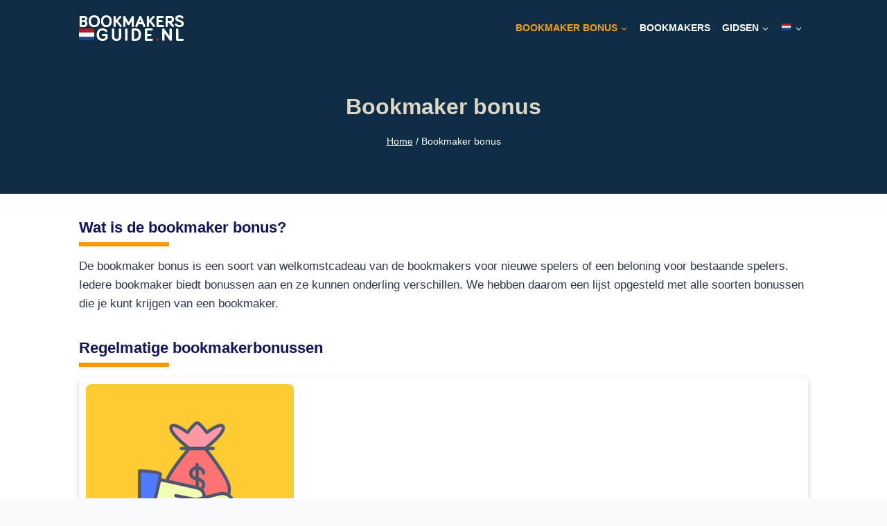

--- FILE ---
content_type: text/html; charset=UTF-8
request_url: https://bookmakersguide.nl/bookmaker-bonus/
body_size: 22696
content:
<!doctype html>
<html lang="en-US" class="no-js" itemtype="https://schema.org/WebPage" itemscope>
<head>
	<meta charset="UTF-8">
	<meta name="viewport" content="width=device-width, initial-scale=1, minimum-scale=1">
	<meta name='robots' content='index, follow, max-image-preview:large, max-snippet:-1, max-video-preview:-1' />

	<!-- This site is optimized with the Yoast SEO plugin v19.5.1 - https://yoast.com/wordpress/plugins/seo/ -->
	<title>Bookmaker bonus - bookmakersguide.nl</title>
	<link rel="canonical" href="https://bookmakersguide.nl/bookmaker-bonus/" />
	<meta property="og:locale" content="en_US" />
	<meta property="og:type" content="article" />
	<meta property="og:title" content="Bookmaker bonus - bookmakersguide.nl" />
	<meta property="og:description" content="Wat is de bookmaker bonus? De bookmaker bonus is een soort van welkomstcadeau van de bookmakers voor nieuwe spelers of een beloning voor bestaande spelers. Iedere bookmaker biedt bonussen aan en ze kunnen onderling verschillen. We hebben daarom een lijst opgesteld met alle soorten bonussen die je kunt krijgen van een bookmaker. Regelmatige bookmakerbonussen De..." />
	<meta property="og:url" content="https://bookmakersguide.nl/bookmaker-bonus/" />
	<meta property="og:site_name" content="bookmakersguide.nl" />
	<meta property="article:modified_time" content="2021-10-15T11:22:06+00:00" />
	<meta property="og:image" content="https://bookmakersguide.nl/wp-content/uploads/2021/04/bookmaker-bonus.jpg" />
	<meta name="twitter:card" content="summary_large_image" />
	<meta name="twitter:label1" content="Est. reading time" />
	<meta name="twitter:data1" content="6 minutes" />
	<script type="application/ld+json" class="yoast-schema-graph">{"@context":"https://schema.org","@graph":[{"@type":"WebPage","@id":"https://bookmakersguide.nl/bookmaker-bonus/","url":"https://bookmakersguide.nl/bookmaker-bonus/","name":"Bookmaker bonus - bookmakersguide.nl","isPartOf":{"@id":"https://bookmakersguide.nl/#website"},"primaryImageOfPage":{"@id":"https://bookmakersguide.nl/bookmaker-bonus/#primaryimage"},"image":{"@id":"https://bookmakersguide.nl/bookmaker-bonus/#primaryimage"},"thumbnailUrl":"https://bookmakersguide.nl/wp-content/uploads/2021/04/bookmaker-bonus.jpg","datePublished":"2021-04-01T12:24:14+00:00","dateModified":"2021-10-15T11:22:06+00:00","breadcrumb":{"@id":"https://bookmakersguide.nl/bookmaker-bonus/#breadcrumb"},"inLanguage":"en-US","potentialAction":[{"@type":"ReadAction","target":["https://bookmakersguide.nl/bookmaker-bonus/"]}]},{"@type":"ImageObject","inLanguage":"en-US","@id":"https://bookmakersguide.nl/bookmaker-bonus/#primaryimage","url":"https://bookmakersguide.nl/wp-content/uploads/2021/04/bookmaker-bonus.jpg","contentUrl":"https://bookmakersguide.nl/wp-content/uploads/2021/04/bookmaker-bonus.jpg","width":700,"height":466,"caption":"bookmaker bonus"},{"@type":"BreadcrumbList","@id":"https://bookmakersguide.nl/bookmaker-bonus/#breadcrumb","itemListElement":[{"@type":"ListItem","position":1,"name":"Home","item":"https://bookmakersguide.nl/"},{"@type":"ListItem","position":2,"name":"Bookmaker bonus"}]},{"@type":"WebSite","@id":"https://bookmakersguide.nl/#website","url":"https://bookmakersguide.nl/","name":"bookmakersguide.nl","description":"Beste bookmakers voor online gokken in Nederland","publisher":{"@id":"https://bookmakersguide.nl/#organization"},"potentialAction":[{"@type":"SearchAction","target":{"@type":"EntryPoint","urlTemplate":"https://bookmakersguide.nl/?s={search_term_string}"},"query-input":"required name=search_term_string"}],"inLanguage":"en-US"},{"@type":"Organization","@id":"https://bookmakersguide.nl/#organization","name":"bookmakersguide.nl","url":"https://bookmakersguide.nl/","sameAs":[],"logo":{"@type":"ImageObject","inLanguage":"en-US","@id":"https://bookmakersguide.nl/#/schema/logo/image/","url":"https://bookmakersguide.nl/wp-content/uploads/2021/03/bookmakersguide.nl_logo.png","contentUrl":"https://bookmakersguide.nl/wp-content/uploads/2021/03/bookmakersguide.nl_logo.png","width":153,"height":37,"caption":"bookmakersguide.nl"},"image":{"@id":"https://bookmakersguide.nl/#/schema/logo/image/"}}]}</script>
	<!-- / Yoast SEO plugin. -->


<link rel='dns-prefetch' href='//s.w.org' />
<link rel="alternate" type="application/rss+xml" title="bookmakersguide.nl &raquo; Feed" href="https://bookmakersguide.nl/feed/" />
<link rel="alternate" type="application/rss+xml" title="bookmakersguide.nl &raquo; Comments Feed" href="https://bookmakersguide.nl/comments/feed/" />
			<script>document.documentElement.classList.remove( 'no-js' );</script>
			<script>
window._wpemojiSettings = {"baseUrl":"https:\/\/s.w.org\/images\/core\/emoji\/14.0.0\/72x72\/","ext":".png","svgUrl":"https:\/\/s.w.org\/images\/core\/emoji\/14.0.0\/svg\/","svgExt":".svg","source":{"concatemoji":"https:\/\/bookmakersguide.nl\/wp-includes\/js\/wp-emoji-release.min.js?ver=6.0.11"}};
/*! This file is auto-generated */
!function(e,a,t){var n,r,o,i=a.createElement("canvas"),p=i.getContext&&i.getContext("2d");function s(e,t){var a=String.fromCharCode,e=(p.clearRect(0,0,i.width,i.height),p.fillText(a.apply(this,e),0,0),i.toDataURL());return p.clearRect(0,0,i.width,i.height),p.fillText(a.apply(this,t),0,0),e===i.toDataURL()}function c(e){var t=a.createElement("script");t.src=e,t.defer=t.type="text/javascript",a.getElementsByTagName("head")[0].appendChild(t)}for(o=Array("flag","emoji"),t.supports={everything:!0,everythingExceptFlag:!0},r=0;r<o.length;r++)t.supports[o[r]]=function(e){if(!p||!p.fillText)return!1;switch(p.textBaseline="top",p.font="600 32px Arial",e){case"flag":return s([127987,65039,8205,9895,65039],[127987,65039,8203,9895,65039])?!1:!s([55356,56826,55356,56819],[55356,56826,8203,55356,56819])&&!s([55356,57332,56128,56423,56128,56418,56128,56421,56128,56430,56128,56423,56128,56447],[55356,57332,8203,56128,56423,8203,56128,56418,8203,56128,56421,8203,56128,56430,8203,56128,56423,8203,56128,56447]);case"emoji":return!s([129777,127995,8205,129778,127999],[129777,127995,8203,129778,127999])}return!1}(o[r]),t.supports.everything=t.supports.everything&&t.supports[o[r]],"flag"!==o[r]&&(t.supports.everythingExceptFlag=t.supports.everythingExceptFlag&&t.supports[o[r]]);t.supports.everythingExceptFlag=t.supports.everythingExceptFlag&&!t.supports.flag,t.DOMReady=!1,t.readyCallback=function(){t.DOMReady=!0},t.supports.everything||(n=function(){t.readyCallback()},a.addEventListener?(a.addEventListener("DOMContentLoaded",n,!1),e.addEventListener("load",n,!1)):(e.attachEvent("onload",n),a.attachEvent("onreadystatechange",function(){"complete"===a.readyState&&t.readyCallback()})),(e=t.source||{}).concatemoji?c(e.concatemoji):e.wpemoji&&e.twemoji&&(c(e.twemoji),c(e.wpemoji)))}(window,document,window._wpemojiSettings);
</script>
<style>
img.wp-smiley,
img.emoji {
	display: inline !important;
	border: none !important;
	box-shadow: none !important;
	height: 1em !important;
	width: 1em !important;
	margin: 0 0.07em !important;
	vertical-align: -0.1em !important;
	background: none !important;
	padding: 0 !important;
}
</style>
	<link rel='stylesheet' id='pt-cv-public-style-css'  href='https://bookmakersguide.nl/wp-content/plugins/content-views-query-and-display-post-page/public/assets/css/cv.css?ver=2.4.0.7' media='all' />
<link rel='stylesheet' id='wp-block-library-css'  href='https://bookmakersguide.nl/wp-includes/css/dist/block-library/style.min.css?ver=6.0.11' media='all' />
<style id='global-styles-inline-css'>
body{--wp--preset--color--black: #000000;--wp--preset--color--cyan-bluish-gray: #abb8c3;--wp--preset--color--white: #ffffff;--wp--preset--color--pale-pink: #f78da7;--wp--preset--color--vivid-red: #cf2e2e;--wp--preset--color--luminous-vivid-orange: #ff6900;--wp--preset--color--luminous-vivid-amber: #fcb900;--wp--preset--color--light-green-cyan: #7bdcb5;--wp--preset--color--vivid-green-cyan: #00d084;--wp--preset--color--pale-cyan-blue: #8ed1fc;--wp--preset--color--vivid-cyan-blue: #0693e3;--wp--preset--color--vivid-purple: #9b51e0;--wp--preset--color--theme-palette-1: #2B6CB0;--wp--preset--color--theme-palette-2: #215387;--wp--preset--color--theme-palette-3: #1A202C;--wp--preset--color--theme-palette-4: #2D3748;--wp--preset--color--theme-palette-5: #4A5568;--wp--preset--color--theme-palette-6: #718096;--wp--preset--color--theme-palette-7: #EDF2F7;--wp--preset--color--theme-palette-8: #F7FAFC;--wp--preset--color--theme-palette-9: #ffffff;--wp--preset--gradient--vivid-cyan-blue-to-vivid-purple: linear-gradient(135deg,rgba(6,147,227,1) 0%,rgb(155,81,224) 100%);--wp--preset--gradient--light-green-cyan-to-vivid-green-cyan: linear-gradient(135deg,rgb(122,220,180) 0%,rgb(0,208,130) 100%);--wp--preset--gradient--luminous-vivid-amber-to-luminous-vivid-orange: linear-gradient(135deg,rgba(252,185,0,1) 0%,rgba(255,105,0,1) 100%);--wp--preset--gradient--luminous-vivid-orange-to-vivid-red: linear-gradient(135deg,rgba(255,105,0,1) 0%,rgb(207,46,46) 100%);--wp--preset--gradient--very-light-gray-to-cyan-bluish-gray: linear-gradient(135deg,rgb(238,238,238) 0%,rgb(169,184,195) 100%);--wp--preset--gradient--cool-to-warm-spectrum: linear-gradient(135deg,rgb(74,234,220) 0%,rgb(151,120,209) 20%,rgb(207,42,186) 40%,rgb(238,44,130) 60%,rgb(251,105,98) 80%,rgb(254,248,76) 100%);--wp--preset--gradient--blush-light-purple: linear-gradient(135deg,rgb(255,206,236) 0%,rgb(152,150,240) 100%);--wp--preset--gradient--blush-bordeaux: linear-gradient(135deg,rgb(254,205,165) 0%,rgb(254,45,45) 50%,rgb(107,0,62) 100%);--wp--preset--gradient--luminous-dusk: linear-gradient(135deg,rgb(255,203,112) 0%,rgb(199,81,192) 50%,rgb(65,88,208) 100%);--wp--preset--gradient--pale-ocean: linear-gradient(135deg,rgb(255,245,203) 0%,rgb(182,227,212) 50%,rgb(51,167,181) 100%);--wp--preset--gradient--electric-grass: linear-gradient(135deg,rgb(202,248,128) 0%,rgb(113,206,126) 100%);--wp--preset--gradient--midnight: linear-gradient(135deg,rgb(2,3,129) 0%,rgb(40,116,252) 100%);--wp--preset--duotone--dark-grayscale: url('#wp-duotone-dark-grayscale');--wp--preset--duotone--grayscale: url('#wp-duotone-grayscale');--wp--preset--duotone--purple-yellow: url('#wp-duotone-purple-yellow');--wp--preset--duotone--blue-red: url('#wp-duotone-blue-red');--wp--preset--duotone--midnight: url('#wp-duotone-midnight');--wp--preset--duotone--magenta-yellow: url('#wp-duotone-magenta-yellow');--wp--preset--duotone--purple-green: url('#wp-duotone-purple-green');--wp--preset--duotone--blue-orange: url('#wp-duotone-blue-orange');--wp--preset--font-size--small: 14px;--wp--preset--font-size--medium: 24px;--wp--preset--font-size--large: 32px;--wp--preset--font-size--x-large: 42px;--wp--preset--font-size--larger: 40px;}.has-black-color{color: var(--wp--preset--color--black) !important;}.has-cyan-bluish-gray-color{color: var(--wp--preset--color--cyan-bluish-gray) !important;}.has-white-color{color: var(--wp--preset--color--white) !important;}.has-pale-pink-color{color: var(--wp--preset--color--pale-pink) !important;}.has-vivid-red-color{color: var(--wp--preset--color--vivid-red) !important;}.has-luminous-vivid-orange-color{color: var(--wp--preset--color--luminous-vivid-orange) !important;}.has-luminous-vivid-amber-color{color: var(--wp--preset--color--luminous-vivid-amber) !important;}.has-light-green-cyan-color{color: var(--wp--preset--color--light-green-cyan) !important;}.has-vivid-green-cyan-color{color: var(--wp--preset--color--vivid-green-cyan) !important;}.has-pale-cyan-blue-color{color: var(--wp--preset--color--pale-cyan-blue) !important;}.has-vivid-cyan-blue-color{color: var(--wp--preset--color--vivid-cyan-blue) !important;}.has-vivid-purple-color{color: var(--wp--preset--color--vivid-purple) !important;}.has-black-background-color{background-color: var(--wp--preset--color--black) !important;}.has-cyan-bluish-gray-background-color{background-color: var(--wp--preset--color--cyan-bluish-gray) !important;}.has-white-background-color{background-color: var(--wp--preset--color--white) !important;}.has-pale-pink-background-color{background-color: var(--wp--preset--color--pale-pink) !important;}.has-vivid-red-background-color{background-color: var(--wp--preset--color--vivid-red) !important;}.has-luminous-vivid-orange-background-color{background-color: var(--wp--preset--color--luminous-vivid-orange) !important;}.has-luminous-vivid-amber-background-color{background-color: var(--wp--preset--color--luminous-vivid-amber) !important;}.has-light-green-cyan-background-color{background-color: var(--wp--preset--color--light-green-cyan) !important;}.has-vivid-green-cyan-background-color{background-color: var(--wp--preset--color--vivid-green-cyan) !important;}.has-pale-cyan-blue-background-color{background-color: var(--wp--preset--color--pale-cyan-blue) !important;}.has-vivid-cyan-blue-background-color{background-color: var(--wp--preset--color--vivid-cyan-blue) !important;}.has-vivid-purple-background-color{background-color: var(--wp--preset--color--vivid-purple) !important;}.has-black-border-color{border-color: var(--wp--preset--color--black) !important;}.has-cyan-bluish-gray-border-color{border-color: var(--wp--preset--color--cyan-bluish-gray) !important;}.has-white-border-color{border-color: var(--wp--preset--color--white) !important;}.has-pale-pink-border-color{border-color: var(--wp--preset--color--pale-pink) !important;}.has-vivid-red-border-color{border-color: var(--wp--preset--color--vivid-red) !important;}.has-luminous-vivid-orange-border-color{border-color: var(--wp--preset--color--luminous-vivid-orange) !important;}.has-luminous-vivid-amber-border-color{border-color: var(--wp--preset--color--luminous-vivid-amber) !important;}.has-light-green-cyan-border-color{border-color: var(--wp--preset--color--light-green-cyan) !important;}.has-vivid-green-cyan-border-color{border-color: var(--wp--preset--color--vivid-green-cyan) !important;}.has-pale-cyan-blue-border-color{border-color: var(--wp--preset--color--pale-cyan-blue) !important;}.has-vivid-cyan-blue-border-color{border-color: var(--wp--preset--color--vivid-cyan-blue) !important;}.has-vivid-purple-border-color{border-color: var(--wp--preset--color--vivid-purple) !important;}.has-vivid-cyan-blue-to-vivid-purple-gradient-background{background: var(--wp--preset--gradient--vivid-cyan-blue-to-vivid-purple) !important;}.has-light-green-cyan-to-vivid-green-cyan-gradient-background{background: var(--wp--preset--gradient--light-green-cyan-to-vivid-green-cyan) !important;}.has-luminous-vivid-amber-to-luminous-vivid-orange-gradient-background{background: var(--wp--preset--gradient--luminous-vivid-amber-to-luminous-vivid-orange) !important;}.has-luminous-vivid-orange-to-vivid-red-gradient-background{background: var(--wp--preset--gradient--luminous-vivid-orange-to-vivid-red) !important;}.has-very-light-gray-to-cyan-bluish-gray-gradient-background{background: var(--wp--preset--gradient--very-light-gray-to-cyan-bluish-gray) !important;}.has-cool-to-warm-spectrum-gradient-background{background: var(--wp--preset--gradient--cool-to-warm-spectrum) !important;}.has-blush-light-purple-gradient-background{background: var(--wp--preset--gradient--blush-light-purple) !important;}.has-blush-bordeaux-gradient-background{background: var(--wp--preset--gradient--blush-bordeaux) !important;}.has-luminous-dusk-gradient-background{background: var(--wp--preset--gradient--luminous-dusk) !important;}.has-pale-ocean-gradient-background{background: var(--wp--preset--gradient--pale-ocean) !important;}.has-electric-grass-gradient-background{background: var(--wp--preset--gradient--electric-grass) !important;}.has-midnight-gradient-background{background: var(--wp--preset--gradient--midnight) !important;}.has-small-font-size{font-size: var(--wp--preset--font-size--small) !important;}.has-medium-font-size{font-size: var(--wp--preset--font-size--medium) !important;}.has-large-font-size{font-size: var(--wp--preset--font-size--large) !important;}.has-x-large-font-size{font-size: var(--wp--preset--font-size--x-large) !important;}
</style>
<link rel='stylesheet' id='wp-faq-schema-jquery-ui-css'  href='https://bookmakersguide.nl/wp-content/plugins/faq-schema-for-pages-and-posts//css/jquery-ui.css?ver=2.0.0' media='all' />
<link rel='stylesheet' id='kadence-global-css'  href='https://bookmakersguide.nl/wp-content/themes/kadence/assets/css/global.min.css?ver=1.1.27' media='all' />
<style id='kadence-global-inline-css'>
/* Kadence Base CSS */
:root{--global-palette1:#2B6CB0;--global-palette2:#215387;--global-palette3:#1A202C;--global-palette4:#2D3748;--global-palette5:#4A5568;--global-palette6:#718096;--global-palette7:#EDF2F7;--global-palette8:#F7FAFC;--global-palette9:#ffffff;--global-palette9rgb:255, 255, 255;--global-palette-highlight:#ff9800;--global-palette-highlight-alt:#f09106;--global-palette-highlight-alt2:var(--global-palette9);--global-palette-btn-bg:var(--global-palette1);--global-palette-btn-bg-hover:var(--global-palette2);--global-palette-btn:var(--global-palette9);--global-palette-btn-hover:var(--global-palette9);--global-body-font-family:-apple-system,BlinkMacSystemFont,"Segoe UI",Roboto,Oxygen-Sans,Ubuntu,Cantarell,"Helvetica Neue",sans-serif, "Apple Color Emoji", "Segoe UI Emoji", "Segoe UI Symbol";--global-heading-font-family:inherit;--global-primary-nav-font-family:inherit;--global-fallback-font:sans-serif;--global-display-fallback-font:sans-serif;--global-content-width:1100px;--global-content-narrow-width:842px;--global-content-edge-padding:1.5rem;--global-calc-content-width:calc(1100px - var(--global-content-edge-padding) - var(--global-content-edge-padding) );}.wp-site-blocks{--global-vw:calc( 100vw - ( 0.5 * var(--scrollbar-offset)));}:root .has-theme-palette-1-background-color{background-color:var(--global-palette1);}:root .has-theme-palette-1-color{color:var(--global-palette1);}:root .has-theme-palette-2-background-color{background-color:var(--global-palette2);}:root .has-theme-palette-2-color{color:var(--global-palette2);}:root .has-theme-palette-3-background-color{background-color:var(--global-palette3);}:root .has-theme-palette-3-color{color:var(--global-palette3);}:root .has-theme-palette-4-background-color{background-color:var(--global-palette4);}:root .has-theme-palette-4-color{color:var(--global-palette4);}:root .has-theme-palette-5-background-color{background-color:var(--global-palette5);}:root .has-theme-palette-5-color{color:var(--global-palette5);}:root .has-theme-palette-6-background-color{background-color:var(--global-palette6);}:root .has-theme-palette-6-color{color:var(--global-palette6);}:root .has-theme-palette-7-background-color{background-color:var(--global-palette7);}:root .has-theme-palette-7-color{color:var(--global-palette7);}:root .has-theme-palette-8-background-color{background-color:var(--global-palette8);}:root .has-theme-palette-8-color{color:var(--global-palette8);}:root .has-theme-palette-9-background-color{background-color:var(--global-palette9);}:root .has-theme-palette-9-color{color:var(--global-palette9);}:root .has-theme-palette1-background-color{background-color:var(--global-palette1);}:root .has-theme-palette1-color{color:var(--global-palette1);}:root .has-theme-palette2-background-color{background-color:var(--global-palette2);}:root .has-theme-palette2-color{color:var(--global-palette2);}:root .has-theme-palette3-background-color{background-color:var(--global-palette3);}:root .has-theme-palette3-color{color:var(--global-palette3);}:root .has-theme-palette4-background-color{background-color:var(--global-palette4);}:root .has-theme-palette4-color{color:var(--global-palette4);}:root .has-theme-palette5-background-color{background-color:var(--global-palette5);}:root .has-theme-palette5-color{color:var(--global-palette5);}:root .has-theme-palette6-background-color{background-color:var(--global-palette6);}:root .has-theme-palette6-color{color:var(--global-palette6);}:root .has-theme-palette7-background-color{background-color:var(--global-palette7);}:root .has-theme-palette7-color{color:var(--global-palette7);}:root .has-theme-palette8-background-color{background-color:var(--global-palette8);}:root .has-theme-palette8-color{color:var(--global-palette8);}:root .has-theme-palette9-background-color{background-color:var(--global-palette9);}:root .has-theme-palette9-color{color:var(--global-palette9);}body{background:var(--global-palette8);}body, input, select, optgroup, textarea{font-weight:400;font-size:17px;line-height:1.6;font-family:var(--global-body-font-family);color:var(--global-palette4);}.content-bg, body.content-style-unboxed .site{background:var(--global-palette9);}h1,h2,h3,h4,h5,h6{font-family:var(--global-heading-font-family);}h1{font-weight:700;font-size:32px;line-height:1.5;color:var(--global-palette3);}h2{font-weight:700;font-size:28px;line-height:1.5;color:var(--global-palette3);}h3{font-weight:700;font-size:24px;line-height:1.5;color:var(--global-palette3);}h4{font-weight:700;font-size:22px;line-height:1.5;color:var(--global-palette4);}h5{font-weight:700;font-size:20px;line-height:1.5;color:var(--global-palette4);}h6{font-weight:700;font-size:18px;line-height:1.5;color:var(--global-palette5);}.entry-hero .kadence-breadcrumbs{max-width:1100px;}.site-container, .site-header-row-layout-contained, .site-footer-row-layout-contained, .entry-hero-layout-contained, .comments-area, .alignfull > .wp-block-cover__inner-container, .alignwide > .wp-block-cover__inner-container{max-width:var(--global-content-width);}.content-width-narrow .content-container.site-container, .content-width-narrow .hero-container.site-container{max-width:var(--global-content-narrow-width);}@media all and (min-width: 1330px){.wp-site-blocks .content-container  .alignwide{margin-left:-115px;margin-right:-115px;width:unset;max-width:unset;}}@media all and (min-width: 1102px){.content-width-narrow .wp-site-blocks .content-container .alignwide{margin-left:-130px;margin-right:-130px;width:unset;max-width:unset;}}.content-style-boxed .wp-site-blocks .entry-content .alignwide{margin-left:-2rem;margin-right:-2rem;}@media all and (max-width: 1024px){.content-style-boxed .wp-site-blocks .entry-content .alignwide{margin-left:-2rem;margin-right:-2rem;}}@media all and (max-width: 767px){.content-style-boxed .wp-site-blocks .entry-content .alignwide{margin-left:-1.5rem;margin-right:-1.5rem;}}.content-area{margin-top:5rem;margin-bottom:5rem;}@media all and (max-width: 1024px){.content-area{margin-top:3rem;margin-bottom:3rem;}}@media all and (max-width: 767px){.content-area{margin-top:2rem;margin-bottom:2rem;}}.entry-content-wrap{padding:2rem;}@media all and (max-width: 1024px){.entry-content-wrap{padding:2rem;}}@media all and (max-width: 767px){.entry-content-wrap{padding:1.5rem;}}.entry.single-entry{box-shadow:0px 15px 15px -10px rgba(0,0,0,0.05);}.entry.loop-entry{box-shadow:0px 15px 15px -10px rgba(0,0,0,0.05);}.loop-entry .entry-content-wrap{padding:2rem;}@media all and (max-width: 1024px){.loop-entry .entry-content-wrap{padding:2rem;}}@media all and (max-width: 767px){.loop-entry .entry-content-wrap{padding:1.5rem;}}.primary-sidebar.widget-area .widget{margin-bottom:1.5em;color:var(--global-palette4);}.primary-sidebar.widget-area .widget-title{font-weight:700;font-size:20px;line-height:1.5;color:var(--global-palette3);}button, .button, .wp-block-button__link, input[type="button"], input[type="reset"], input[type="submit"], .fl-button, .elementor-button-wrapper .elementor-button{box-shadow:0px 0px 0px -7px rgba(0,0,0,0);}button:hover, button:focus, button:active, .button:hover, .button:focus, .button:active, .wp-block-button__link:hover, .wp-block-button__link:focus, .wp-block-button__link:active, input[type="button"]:hover, input[type="button"]:focus, input[type="button"]:active, input[type="reset"]:hover, input[type="reset"]:focus, input[type="reset"]:active, input[type="submit"]:hover, input[type="submit"]:focus, input[type="submit"]:active, .elementor-button-wrapper .elementor-button:hover, .elementor-button-wrapper .elementor-button:focus, .elementor-button-wrapper .elementor-button:active{box-shadow:0px 15px 25px -7px rgba(0,0,0,0.1);}@media all and (min-width: 1025px){.transparent-header .entry-hero .entry-hero-container-inner{padding-top:80px;}}@media all and (max-width: 1024px){.mobile-transparent-header .entry-hero .entry-hero-container-inner{padding-top:80px;}}@media all and (max-width: 767px){.mobile-transparent-header .entry-hero .entry-hero-container-inner{padding-top:80px;}}#colophon{background:#0e2d44;}.site-middle-footer-inner-wrap{padding-top:30px;padding-bottom:30px;grid-column-gap:30px;grid-row-gap:30px;}.site-middle-footer-inner-wrap .widget{margin-bottom:30px;}.site-middle-footer-inner-wrap .site-footer-section:not(:last-child):after{right:calc(-30px / 2);}.site-top-footer-inner-wrap{padding-top:30px;padding-bottom:30px;grid-column-gap:30px;grid-row-gap:30px;}.site-top-footer-inner-wrap .widget{margin-bottom:30px;}.site-top-footer-inner-wrap .site-footer-section:not(:last-child):after{right:calc(-30px / 2);}.site-bottom-footer-inner-wrap{padding-top:30px;padding-bottom:30px;grid-column-gap:30px;}.site-bottom-footer-inner-wrap .widget{margin-bottom:30px;}.site-bottom-footer-inner-wrap .site-footer-section:not(:last-child):after{right:calc(-30px / 2);}.footer-social-wrap .footer-social-inner-wrap{font-size:1em;gap:0.3em;}.site-footer .site-footer-wrap .site-footer-section .footer-social-wrap .social-button{border:2px none transparent;border-radius:3px;}#colophon .footer-html{font-style:normal;color:var(--global-palette9);}#colophon .site-footer-row-container .site-footer-row .footer-html a{color:var(--global-palette9);}#colophon .site-footer-row-container .site-footer-row .footer-html a:hover{color:var(--global-palette9);}#colophon .footer-navigation .footer-menu-container > ul > li > a{padding-left:calc(1.2em / 2);padding-right:calc(1.2em / 2);color:var(--global-palette5);}#colophon .footer-navigation .footer-menu-container > ul li a:hover{color:var(--global-palette-highlight);}#colophon .footer-navigation .footer-menu-container > ul li.current-menu-item > a{color:var(--global-palette3);}.wp-site-blocks .page-title h1{font-style:normal;color:#ddd7c7;}.page-hero-section .entry-hero-container-inner{background:#0e2d44;}.entry-hero.page-hero-section .entry-header{min-height:200px;}
/* Kadence Header CSS */
@media all and (max-width: 1024px){.mobile-transparent-header #masthead{position:absolute;left:0px;right:0px;z-index:100;}.kadence-scrollbar-fixer.mobile-transparent-header #masthead{right:var(--scrollbar-offset,0);}.mobile-transparent-header #masthead, .mobile-transparent-header .site-top-header-wrap .site-header-row-container-inner, .mobile-transparent-header .site-main-header-wrap .site-header-row-container-inner, .mobile-transparent-header .site-bottom-header-wrap .site-header-row-container-inner{background:transparent;}.site-header-row-tablet-layout-fullwidth, .site-header-row-tablet-layout-standard{padding:0px;}}@media all and (min-width: 1025px){.transparent-header #masthead{position:absolute;left:0px;right:0px;z-index:100;}.transparent-header.kadence-scrollbar-fixer #masthead{right:var(--scrollbar-offset,0);}.transparent-header #masthead, .transparent-header .site-top-header-wrap .site-header-row-container-inner, .transparent-header .site-main-header-wrap .site-header-row-container-inner, .transparent-header .site-bottom-header-wrap .site-header-row-container-inner{background:transparent;}}.site-branding a.brand img{max-width:175px;}.site-branding a.brand img.svg-logo-image{width:175px;}.site-branding{padding:0px 0px 0px 0px;}#masthead, #masthead .kadence-sticky-header.item-is-fixed:not(.item-at-start):not(.site-header-row-container), #masthead .kadence-sticky-header.item-is-fixed:not(.item-at-start) > .site-header-row-container-inner{background:#0e2d44;}.site-main-header-inner-wrap{min-height:80px;}.site-top-header-inner-wrap{min-height:0px;}.site-bottom-header-inner-wrap{min-height:0px;}.header-navigation[class*="header-navigation-style-underline"] .header-menu-container.primary-menu-container>ul>li>a:after{width:calc( 100% - 1.2em);}.main-navigation .primary-menu-container > ul > li.menu-item > a{padding-left:calc(1.2em / 2);padding-right:calc(1.2em / 2);padding-top:0.6em;padding-bottom:0.6em;color:#ffffff;}.main-navigation .primary-menu-container > ul > li.menu-item > .dropdown-nav-special-toggle{right:calc(1.2em / 2);}.main-navigation .primary-menu-container > ul > li.menu-item > a:hover{color:#f39e11;}.main-navigation .primary-menu-container > ul > li.menu-item.current-menu-item > a{color:#f39e11;}.header-navigation[class*="header-navigation-style-underline"] .header-menu-container.secondary-menu-container>ul>li>a:after{width:calc( 100% - 1.2em);}.secondary-navigation .secondary-menu-container > ul > li.menu-item > a{padding-left:calc(1.2em / 2);padding-right:calc(1.2em / 2);padding-top:0.6em;padding-bottom:0.6em;color:var(--global-palette5);}.secondary-navigation .primary-menu-container > ul > li.menu-item > .dropdown-nav-special-toggle{right:calc(1.2em / 2);}.secondary-navigation .secondary-menu-container > ul > li.menu-item > a:hover{color:var(--global-palette-highlight);}.secondary-navigation .secondary-menu-container > ul > li.menu-item.current-menu-item > a{color:var(--global-palette3);}.header-navigation .header-menu-container ul ul.sub-menu, .header-navigation .header-menu-container ul ul.submenu{background:var(--global-palette3);box-shadow:0px 2px 13px 0px rgba(0,0,0,0.1);}.header-navigation .header-menu-container ul ul li.menu-item, .header-menu-container ul.menu > li.kadence-menu-mega-enabled > ul > li.menu-item > a{border-bottom:1px solid rgba(255,255,255,0.1);}.header-navigation .header-menu-container ul ul li.menu-item > a{width:200px;padding-top:1em;padding-bottom:1em;color:var(--global-palette8);font-size:12px;}.header-navigation .header-menu-container ul ul li.menu-item > a:hover{color:var(--global-palette9);background:var(--global-palette4);}.header-navigation .header-menu-container ul ul li.menu-item.current-menu-item > a{color:var(--global-palette9);background:var(--global-palette4);}.mobile-toggle-open-container .menu-toggle-open{color:var(--global-palette5);padding:0.4em 0.6em 0.4em 0.6em;font-size:14px;}.mobile-toggle-open-container .menu-toggle-open.menu-toggle-style-bordered{border:1px solid currentColor;}.mobile-toggle-open-container .menu-toggle-open .menu-toggle-icon{font-size:20px;}.mobile-toggle-open-container .menu-toggle-open:hover, .mobile-toggle-open-container .menu-toggle-open:focus{color:var(--global-palette-highlight);}.mobile-navigation ul li{font-size:14px;}.mobile-navigation ul li a{padding-top:1em;padding-bottom:1em;}.mobile-navigation ul li > a, .mobile-navigation ul li.menu-item-has-children > .drawer-nav-drop-wrap{color:var(--global-palette8);}.mobile-navigation ul li.current-menu-item > a, .mobile-navigation ul li.current-menu-item.menu-item-has-children > .drawer-nav-drop-wrap{color:var(--global-palette-highlight);}.mobile-navigation ul li.menu-item-has-children .drawer-nav-drop-wrap, .mobile-navigation ul li:not(.menu-item-has-children) a{border-bottom:1px solid rgba(255,255,255,0.1);}.mobile-navigation:not(.drawer-navigation-parent-toggle-true) ul li.menu-item-has-children .drawer-nav-drop-wrap button{border-left:1px solid rgba(255,255,255,0.1);}#mobile-drawer .drawer-header .drawer-toggle{padding:0.6em 0.15em 0.6em 0.15em;font-size:24px;}#main-header .header-button{border:2px none transparent;box-shadow:0px 0px 0px -7px rgba(0,0,0,0);}#main-header .header-button:hover{box-shadow:0px 15px 25px -7px rgba(0,0,0,0.1);}.header-social-wrap .header-social-inner-wrap{font-size:1em;gap:0.3em;}.header-social-wrap .header-social-inner-wrap .social-button{border:2px none transparent;border-radius:3px;}.header-mobile-social-wrap .header-mobile-social-inner-wrap{font-size:1em;gap:0.3em;}.header-mobile-social-wrap .header-mobile-social-inner-wrap .social-button{border:2px none transparent;border-radius:3px;}.search-toggle-open-container .search-toggle-open{color:var(--global-palette5);}.search-toggle-open-container .search-toggle-open.search-toggle-style-bordered{border:1px solid currentColor;}.search-toggle-open-container .search-toggle-open .search-toggle-icon{font-size:1em;}.search-toggle-open-container .search-toggle-open:hover, .search-toggle-open-container .search-toggle-open:focus{color:var(--global-palette-highlight);}#search-drawer .drawer-inner{background:rgba(9, 12, 16, 0.97);}.mobile-header-button-wrap .mobile-header-button-inner-wrap .mobile-header-button{border:2px none transparent;box-shadow:0px 0px 0px -7px rgba(0,0,0,0);}.mobile-header-button-wrap .mobile-header-button-inner-wrap .mobile-header-button:hover{box-shadow:0px 15px 25px -7px rgba(0,0,0,0.1);}
</style>
<link rel='stylesheet' id='kadence-header-css'  href='https://bookmakersguide.nl/wp-content/themes/kadence/assets/css/header.min.css?ver=1.1.27' media='all' />
<link rel='stylesheet' id='kadence-content-css'  href='https://bookmakersguide.nl/wp-content/themes/kadence/assets/css/content.min.css?ver=1.1.27' media='all' />
<link rel='stylesheet' id='kadence-footer-css'  href='https://bookmakersguide.nl/wp-content/themes/kadence/assets/css/footer.min.css?ver=1.1.27' media='all' />
<script src='https://bookmakersguide.nl/wp-includes/js/jquery/jquery.min.js?ver=3.6.0' id='jquery-core-js'></script>
<script src='https://bookmakersguide.nl/wp-includes/js/jquery/jquery-migrate.min.js?ver=3.3.2' id='jquery-migrate-js'></script>
<link rel="https://api.w.org/" href="https://bookmakersguide.nl/wp-json/" /><link rel="alternate" type="application/json" href="https://bookmakersguide.nl/wp-json/wp/v2/pages/288" /><link rel="EditURI" type="application/rsd+xml" title="RSD" href="https://bookmakersguide.nl/xmlrpc.php?rsd" />
<link rel="wlwmanifest" type="application/wlwmanifest+xml" href="https://bookmakersguide.nl/wp-includes/wlwmanifest.xml" /> 
<meta name="generator" content="WordPress 6.0.11" />
<link rel='shortlink' href='https://bookmakersguide.nl/?p=288' />
<link rel="alternate" type="application/json+oembed" href="https://bookmakersguide.nl/wp-json/oembed/1.0/embed?url=https%3A%2F%2Fbookmakersguide.nl%2Fbookmaker-bonus%2F" />
<link rel="alternate" type="text/xml+oembed" href="https://bookmakersguide.nl/wp-json/oembed/1.0/embed?url=https%3A%2F%2Fbookmakersguide.nl%2Fbookmaker-bonus%2F&#038;format=xml" />
<link rel="icon" href="https://bookmakersguide.nl/wp-content/uploads/2021/10/cropped-bookmakersguide-fav-32x32.png" sizes="32x32" />
<link rel="icon" href="https://bookmakersguide.nl/wp-content/uploads/2021/10/cropped-bookmakersguide-fav-192x192.png" sizes="192x192" />
<link rel="apple-touch-icon" href="https://bookmakersguide.nl/wp-content/uploads/2021/10/cropped-bookmakersguide-fav-180x180.png" />
<meta name="msapplication-TileImage" content="https://bookmakersguide.nl/wp-content/uploads/2021/10/cropped-bookmakersguide-fav-270x270.png" />
		<style id="wp-custom-css">
			.wide p {
	font-size: 16px;
}

.button {
	color: #ffffff !important;
	width:100%;
	display:block;
	text-align:center;
}

.button a {
	color: #ffffff !important;
}

.ccchildpage {
	padding: 0 !important;
}

.wide {
	width: 60% !important;
}

.thin {
	width: 38% !important;
}

.operator-txt {
	background: #fff;
  padding: 20px;
  border-radius: 10px;
  margin-bottom: 20px;
	-webkit-box-shadow: 0 0 15px 3px rgba(30,10,92,.08);
  box-shadow: 0 3px 8px 0 rgba(0,0,0,.2);
}

.content-title-style-above .page-hero-section .entry-hero-container-inner {
  background-repeat: repeat;
  background-size: unset;
}

.row-full .tripple-column-link {
	color: #111457 !important;
  margin-right: 20px;
}

.faq-row {
  background: #151861!important;
}

.faq-row h2 {
  color: #c07f7d;
}

.benefits {
	margin-bottom: 8px;
}

.site-content a {
	font-weight: bold;
}

.grid-2-column {
  display: -webkit-box;
  display: -ms-flexbox;
  display: flex;
  -ms-flex-wrap: wrap;
  flex-wrap: wrap;
  margin-right: -15px;
  margin-left: -15px;
	list-style-type: none;
}

@media (min-width: 768px) {
.grid-list {
	  -webkit-box-flex: 0;
    -ms-flex: 0 0 50%;
    flex: 0 0 50%;
    max-width: 50%;
}
}	

.list-item-padding {
	padding: 15px 15px;
}

.column-tripple {
  float: left;
  width: 33.33%;
	padding: 5px;
}

.row-tripple:after {
  content: "";
  display: table;
  clear: both;
}


.top-links {
    margin-top: 10px;
    clear: both;
    overflow: hidden;
    -webkit-box-shadow: 0 0 15px 3px rgba(30,10,92,.08);
    box-shadow: 0 3px 8px 0 rgba(0,0,0,.2);
    border-radius: 6px;
    background: #fff;
	  padding-right: 10px;
	  width: 100%;
	  display: inline-block;
	  margin-right: 20px;
}

.top-links img {
    float: left;
    box-sizing: border-box;
    width: 76px;
	  height: auto;
	  border-radius: 4px 0 0 4px;
}

.top-link {
    padding-top: 16px;
    display: inline-block;
    font-size: 17px;
    font-weight: 600;
    margin-left: 10px;
    line-height: 1.2;
	  color: #111457;
}

.top-link span {
    font-size: 14px;
}

.top-link a {
	color: #f59a94 !important;
}

.top-links .visit {
  background: #65d037;
  padding: 22px 17px;
  border-radius: 0 6px 6px 0;
  float: right;
  margin-right: -10px;
  margin-top: 0px;
  font-weight: 600;
  font-size: 20px;
  text-transform: uppercase;
}

.top-links .visit:hover {
    background: #58ba2e;
}

.top-links .visit a {
	color: #fff !important;
	display: inline-block;
}

.tripple-column-link {
	margin-top: 20px !important;
  display: inline-block;
  text-decoration: none;
  font-weight: 700;
  float: right;
}


.top-heading {
	margin-bottom: 0 !important;
  margin-top: -45px !important;
}

.text-small {
  font-size: 14px;
  font-weight: 700;
	display: inline;
  margin-right: 10px;
}

.text-small::before {
  content: url(https://esporteseapostas.com/wp-content/uploads/2022/02/check-icon.png);
} {
	margin-right: 6px !important;
}



.sticky {
    transition: .2s ease-in-out;
    position: fixed;
    padding-left: 220px !important;
    padding-right: 220px !important;
    bottom: 0;
    width: 100%;
    left: 0;
    padding: 8px 0;
    background: #fcfcfc;
    border-radius: 0;
    position: fixed;
    font-size: 14px;
    width: 100%;
    z-index: 99999;
    float: left;
    vertical-align: middle;
    margin: 96px 0 0;
    color: #666666 !important;
	  display: block;
}

.sticky .primary-btn {
	margin-bottom: 0;
	width: 100%;
}

.card {
  box-shadow: 0 4px 8px 0 rgba(0,0,0,.2);
  max-width: 18.5%;
  text-align: center;
  font-family: arial;
  align-items: left;
  display: inline-block;
  margin-left: 10px;
	border-radius:6px;
	margin-bottom: 14px;
	background: #fff;
}

.card-link {
	padding-top:20px;
	padding-bottom:20px;
	display:block;
	font-size:14px;
}

.card-link span {
  font-weight:600;
	font-size: 18px;
}

.card img {
	  border-radius:6px 6px 0 0;
}

.card-name {
	display: block;
  font-weight: 600;
  padding-top: 14px;
  font-size: 20px;
	color: #000;
}

.card-bonus {
  color: #000;
  font-size: 20px;
}

.si-entry .card-bonus, .si-entry .card-rules {
	margin-bottom: 0;
  margin-top: 0;
	color: #000;
}

.card-rules {
	font-size:14px;
}

.card-rules span {
	font-weight:600;
}

.card-bonus span {
  color: #f59a94;
  font-size: 22px;
  font-weight: 600;
}

.card button {
    border: none;
    outline: 0;
    padding: 12px;
    color: #fff;
    background-color: #55bc3e;
    text-align: center;
    cursor: pointer;
    width: 100%;
    font-size: 16px;
    border-radius: 6px;
    font-weight: 600;
}

.card button:hover {
  opacity: 0.7;
}

ol {
    list-style-type: none;
    counter-reset: item;
    margin-left: 0;
    margin: 20px 0;
    padding: 10px 0;
}

.row-full a {
	color: #ff9800 !important;
  text-decoration: none;
  font-weight: 400;
}

a, a:active, a:focus{
  outline: none !important;
}

.col.span_1_of_2 {
	text-align:left;
}

.page-id-1648 .entry-media {
	background:#f26940;
}

.page-id-1639 .entry-media {
	background:#4c1741;
}

.page-id-1433 .entry-media {
	background:#012b5d;
}

.page-id-239 .entry-media {
	background:#2f8fd1;
}

.page-id-249 .entry-media {
	background:#78ccf1;
}

.page-id-252 .entry-media {
	background:#053564;
}

.page-id-258 .entry-media {
	background:#000000;
}

.page-id-261 .entry-media {
	background:#359dde;
}

.page-id-265 .entry-media {
	background:#1e303b;
}

.page-id-1067 .entry-media {
	background:#3baaef;
}

.page-id-1062 .entry-media {
	background:#4da440;
}

.page-id-1055 .entry-media {
	background:#08121a;
}

.page-id-1050 .entry-media {
	background:#081c36;
}

.page-id-1045 .entry-media {
	background:#b03220;
}

.page-id-479 .entry-media {
	background:#000;
}

.page-id-475 .entry-media {
	background:#042c53;
}

.page-id-471 .entry-media {
	background:#ef6b30;
}

.page-id-459 .entry-media {
	background:#195685;
}

.page-id-450 .entry-media {
	background:#133a3c;
}

.page-id-442 .entry-media {
	background:#1e4a2e;
}

.page-id-428 .entry-media {
	background:#e35f44;
}

.page-id-309 .entry-media {
	background:#ed462f;
}

.page-id-303 .entry-media {
	background:#f7b334;
}

.page-id-294 .entry-media {
	background:#38815f;
}

.page-id-306 .entry-media {
	background:#000;
}

.si-sidebar-inner .betting-list .primary-btn {
  width:90%;
  margin:0 auto;
  display:block;
}

.si-sidebar-inner .betting-list .small {
  margin-top: 6px;
  font-size: 13px;
}
	
.si-sidebar-inner .left-c {
  width: 20% !important;
}
	
.si-sidebar-inner .middle-c  {
  width: 80% !important;
}
	
.si-sidebar-inner .right-c {
  width: 100% !important;
  text-align: center;
}

.entry-media {
	border-radius: 6px;
}

.dropdown {
  position: relative;
  display: inline-block;
}

.dropdown.pagamentos span {
	background: #fff;
  padding: 4px 12px;
  border-radius: 50px;
  -webkit-box-shadow: 0 0 15px 3px rgba(30,10,92,.08);
  box-shadow: 0 3px 8px 0 rgba(0,0,0,.2);
  font-weight: 700;
}

.dropdown-content {
  display: none;
  position: absolute;
  background-color: #f9f9f9;
  min-width: 160px;
  box-shadow: 0px 8px 16px 0px rgba(0,0,0,0.2);
  padding: 12px 16px;
  z-index: 1;
	right: 0px;
}

.dropdown:hover .dropdown-content {
  display: block;
}

.betting-list a[rel~='nofollow'] {
  outline: 0 !important;
}

table {
	background: #fff !important;
	margin-bottom: 40px !important;
}

td {
	border-bottom: 1px solid #eff0f2;
}

table:not(.variations):not(.shop_table) tbody, table:not(.variations):not(.shop_table) tfoot, table:not(.variations):not(.shop_table) thead {
  border: none !important;
  color: #000;
  font-size: 14px;
}

table:not(.variations):not(.shop_table) td, table:not(.variations):not(.shop_table) th {
  padding: 6px 0px;
	font-size: 14px;
}

.t-review {
	margin:0;
	float:right;
}

.l {
  font-weight:600;
	text-transform: uppercase;
	color: #ed9994;
}

.r {
  text-align: right !important;
}

.betting-list .column {
  float: left;
	width: 25%;
	line-height: 100px;
  height: 110px;
}

.betting-list .column:nth-child(4) {
  text-align: right;
	padding-right: 20px;
}

.betting-list {
  -webkit-box-shadow: 0 0 15px 3px rgba(30,10,92,.08);
  box-shadow: 0 3px 8px 0 rgba(0,0,0,.2);
  border-radius: 6px;
	background: #ffffff;
	margin-bottom: 14px;
}

.betting-list:after {
  content: "";
  display: table;
  clear: both;
}

.betting-list .small {
  margin-top: 30px;
  font-weight: 600;
  font-size: 16px;
}

.betting-list img {
	border-radius: 50px !important;
	margin: 0 !important;
}

.hoz-min-depot:nth-child(3) {
  min-width:180px;
}

.hoz-min-depot .sp li {
	list-style:none !important;
}

.bonus-offer, .bonus-turnover, .min-odds {
	list-style:none !important;
}

.section {
	margin-top: 14px !important;
}

.ez-toc-widget-container {
	background: #f2f7fa !important;
  border-radius: 6px;
}

.ez-toc-widget-container ul.ez-toc-list li.active::before {
  background-color: #f2f7fa;
}

.proscons {
  display: block;
  width: 100%;
  padding: 4px;
}

.col .pros {
  border-bottom: 3px solid #61cd72;
}

.col .cons {
  border-bottom: 3px solid #f59a94;
}

.sinatra-nav .sub-menu {
  color: #ffffff;
  background: #151e3f !important;
}

.sinatra-nav .sub-menu li a {
  font-size:14px !important;
}

.sinatra-nav .sub-menu li a:hover {
  color: #FFC107 !important;
}

.sinatra-nav .sub-menu li a:visited {
	color:#ffffff !important; 
}

.heading-span {
  font-size: 54px;
	line-height: 1.0;
	color: #ddd7c7;
}

.pt-cv-wrapper {
	margin-top: 26px;
  margin-bottom: 26px;
}

.pt-cv-wrapper .btn-success {
  background-color: #4CAF50;
  border-color: #52af50;
  color: #fff !important;
  font-weight: 600;
  display: block;
}

.pt-cv-view .pt-cv-ifield {
  background: #ffffff;
  padding: 10px;
  border-radius: 8px;
	-webkit-box-shadow: 0 0 15px 3px rgba(30,10,92,.08);
    box-shadow: 0 3px 8px 0 rgba(0,0,0,.2);
	margin-top: 5px;
}

.pt-cv-wrapper img {
  border-radius: 8px 8px 0 0;
}

.pt-cv-title a {
	font-size: 16px;
}

.pt-cv-content, .pt-cv-content * {
  font-size: 14px;
}

#ez-toc-container {
  margin-bottom: 30px;
}

#ez-toc-container ul li, div.ez-toc-widget-container, div.ez-toc-widget-container li {
  margin-bottom: 12px !important;
	font-size:14px !important;
}

.hoz-star-review .active {
  color: #FF9800;
}

.hoz-banner-wrap {
  width: 100%;
	margin-bottom: 30px;
	margin-top: 30px;
	color: #001b51;
	border-radius:6px;
}

.hoz-banner-top {
  display: flex;
  flex-direction: row;
  justify-content: space-between;
  align-items: center;
  background: #fff;
  border-radius: 10px;
  margin-bottom: 20px;
  font-weight: 400;
  border: 1px solid #fafafa;
	-webkit-box-shadow: 0 0 15px 3px rgba(30,10,92,.08);
    box-shadow: 0 3px 8px 0 rgba(0,0,0,.2);
}

.hoz-logo-wrap {
	display: block;
  width: 180px;
  background: red;
  height: 145px;
  text-align: center;
  padding: 7px 0;
  border-radius: 6px 0px 0px 6px;
}

.hoz-button-wrap {
    display: block;
    width: 220px;
    background: #f2f7fa;
    height: 145px;
    text-align: center;
    padding: 16px 0;
    border-radius: 0 6px 6px 0;
}

.hoz-banner-top img {
  border-radius:50px;
}

.hoz-banner-top ul li {
	font-size: 16px;
}

.review-link {
	text-transform: uppercase;
	font-weight: 600 !important;
	font-size: 12px !important;
}

.hoz-title-review-stars {
float: left;

}
.hoz-title {
  float: left;
  font-size: 18px;
  font-weight: 700;
  margin-top: 17px;
}

.hoz-logo-wrap .hoz-star-review {
  font-size: 12px;
  margin: 0 auto;
	color: #fff;
}

.review-link {
	font-size: 14px;
  color: #000 !important;
  font-weight: 400;
}



@media screen and (min-width: 768px) {
  .content-box {
    margin: 0 auto;
		width: 800px;
  }
}

.si-page-title-align-left .page-header.si-has-page-title, .si-page-title-align-right .page-header.si-has-page-title, .si-page-title-align-center .page-header .si-page-header-wrapper {
  padding-top: 30px;
  padding-bottom: 30px;
	border-bottom: 4px solid #f8b1ad;
}

.sinatra-menu-animation-underline #sinatra-header-inner .sinatra-nav>ul>li>a>span {
  font-weight: bold;
  font-size: 13px;
	text-transform: uppercase;
	color: #fff;
}

#page .page-header .page-title {
  font-size: 1.8rem;
  font-weight: 700;
}

.si-breadcrumbs {
  font-weight: bold;
	background: #f2f7fa;
}

ul li::marker {
	padding:0px !important;
}

.pros li {
  list-style-image: url(https://esporteseapostas.com/wp-content/uploads/2021/09/check-green.png) !important;
}

.si-entry ul li {
  list-style: outside;
  list-style-type: none;
  list-style-image: url(https://esporteseapostas.com/wp-content/uploads/2021/06/arrow.png);
  margin-left: 10px;
  padding-left: 3px;
	font-size: 18px;
	margin-left:20px;
}

.si-entry ol, .si-entry ul {
    margin-left: 0em;
}

.sinatra-logo a img {
	width: 180px;
  max-width: 100%;
}

.column {
  float: left;
  width: 50%;
  padding: 10px;
}


.row:after {
  content: "";
  display: table;
  clear: both;
}

.si-hamburger:hover, .is-mobile-menu-active {
	color: #fff !important;
}

@media screen and (max-width: 960px){
	
	.sinatra-menu-animation-underline #sinatra-header-inner .sinatra-nav>ul>li>a>span {
  font-size: 20px;
	text-transform: uppercase;
	color: #fff;
}
	
  #sinatra-header-inner .site-navigation {
    background: #141661;
    border-top: 0;
		font-size: 0.8 rem;
  }
	
	#sinatra-header-inner .sinatra-nav {
    color: #fff;
    text-transform: uppercase;
  }
	
	#sinatra-header-inner .site-navigation > ul a {
    border-bottom: 1px solid #183368;
  }
	
	#sinatra-header-inner .site-navigation > ul .menu-item-has-children > a::after {
    color: transparent !important;
  }
	
}	

.si-icon {
  color: #fff;
  font-size: 32px;
}



@media screen and (min-width: 1367px) {
  .prp-content {
    padding-left: 176px;
    padding-right: 176px;
  }
}

@media screen and (max-width: 1366px) {
  .prp-content {
    padding-left: 20px;
    padding-right: 20px;
  }
}

.prp-heading {
	font-size: 1.575rem;
    background: #e3ebf0;
    padding-top: 30px;
    padding-bottom: 0px;
    width: 100vw;
    position: relative;
    margin-left: -50vw;
    left: 50%;
    text-align: center;
	  margin-top: 34px;
}

.prp-content {
    background: #e3ebf0;
    padding-top: 10px;
    padding-bottom: 30px;
    width: 100vw;
    position: relative;
    margin-left: -50vw;
    margin-top: 0px;
    left: 50%;
    margin-bottom: 30px;
}

h2:after {
	content: "";
  position: relative;
  height: 6px;
  width: 130px;
  background-color: #ff9800;
  display: block;
  top: 5px;
  margin-bottom: 20px;
  text-transform: uppercase;
}

h3 {
	border-left: 6px solid #ff9800;
  padding-left: 10px;
	text-transform: capitalize;
}

h3, .h3 {
  font-size: 1.1rem;
}
	
* {
  box-sizing: border-box;
}

.column {
  float: left;
  padding: 10px;
}

.left {
  width: 65%;
}

.right {
  width: 35%;
}

.right h2, .right h3 {
  font-size: 1.275rem;
}

.right p {
  font-size: 0.9rem;
}

.right .ui-accordion .ui-accordion-header {
  background: #fafafa;
	color: #111457 !important;
}

.right .wp-faq-schema-wrap h3 {
	font-size:14px !important;
	font-weight: 400;
}

.row:after {
  content: "";
  display: table;
  clear: both;
}

blockquote {
    line-height: 1.4em;
    font-size: 18px;
    margin-left: 0;
    padding: 26px 0px 10px;
    border-left: 0px;
    background: #fff;
    font-style: italic;
}

h2, .h2 {
  font-size: 1.4rem;
}

.prp-page .prp-content .table-s2 .prp-item, .wp-admin .prp-content .table-s2 .prp-item, .prp-page.page .prp-content .table-s2 .prp-item {
  border: 0px;
  padding: 0px;
  padding-right: 16px;
  margin-top: 16px;
  border-radius: 6px;
  background: #ffffff;
	-webkit-box-shadow: 0 0 15px 3px rgba(30,10,92,.08);
  box-shadow: 0 3px 4px 0 rgba(0,0,0,.2);
}

.prp-page .prp-content .table-s2 .prp-item:hover, .wp-admin .prp-content .table-s2 .prp-item:hover, .prp-page.page .prp-content .table-s2 .prp-item:hover {
  background: #fdfdfd;
  -webkit-box-shadow: 0 0 15px 3px rgba(30,10,92,.08);
  box-shadow: 0 3px 4px 0 rgba(0,0,0,.2);
}

.prp-page .prp-content .table-s2 .prp-item .prp-item-row .prp-col-logo .prp-logo-box, .wp-admin .prp-content .table-s2 .prp-item .prp-item-row .prp-col-logo .prp-logo-box, .prp-page.page .prp-content .table-s2 .prp-item .prp-item-row .prp-col-logo .prp-logo-box {
  border-radius: 6px 0px 0px 6px;
}

.prp-page .prp-content .table-s2 .prp-item .prp-item-row .prp-col-bonus h5, .wp-admin .prp-content .table-s2 .prp-item .prp-item-row .prp-col-bonus h5, .prp-page.page .prp-content .table-s2 .prp-item .prp-item-row .prp-col-bonus h5 {
  font-size: 1.6em;
}

.page-header {
  background: #141661;
}

.page-header h1 {
  color: #fff;
}


.ui-accordion .ui-accordion-header {
  margin: 10px 0 0 0;
  padding: 0.8em .5em .8em .7em;
  background: #fafafa;
  border: 0px;
	color: #111457 !important;
}

.ui-widget-content {
  border: 0px solid #dddddd;
}

.wp-faq-schema-wrap h3 {
    text-transform: none !important;
	font-size: 16px !important;
}

.wp-faq-schema-wrap {
	padding: 0 !important;
  margin-top: 36px;
  border-radius: 6px;
	margin-bottom:30px;
}

.wp-faq-schema-wrap {
  padding: 0px !important;
}

.wp-faq-schema-wrap h3 {
  text-transform: none !important;
  font-size: 18px !important;
  font-weight: 600;
  color: #000;
}

.h1, .h2, .h3, h1, h2, h3 {
  margin-top: 0em; 
	margin-bottom: 0em;
}

.heading-block {
	padding-top: 10px;
  width: 100%;
  align-items: center;
  text-align: center;
  background-color: #02165e;
  border-top-left-radius: 6px;
  border-top-right-radius: 6px;
}

.heading-block img {
  border-radius: 4px;
}

.heading-block h2, .heading-block h3 {
  color: #fff !important;
	line-height: 1.7;
  font-size: 1.8em;
	border-left: 0px;
}

.block {
  width: 100%;
  padding: 30px;
	border-bottom-left-radius: 6px;
  border-bottom-right-radius: 6px;
	margin-bottom: 20px;
}

.block.light {
  background-color: #f2f7fa;
	margin-bottom: 50px;
  margin-top: 50px;
}

#sinatra-header-inner {
	background: #111357 !important;
}

.sinatra-logo img {
	max-height: 100%;
}

.row-full {
  width: 100vw;
  position: relative;
  margin-left: -50vw;
  padding-bottom: 50px;
  padding-top: 50px;
  left: 50%;
  background: #f2f7fa;
	padding-left: 220px;
	padding-right: 220px;
}

.row-odd {
	background: #fff;
}

.row-odd h2, .row-odd h3 {
	color: #111357 !important;
}

.home .row-full {
  position: relative;
  padding-left: 190px;
	padding-right: 190px;
  height: 100%;
}

.home .top {
	background:#0e2d44;
	color: #fff; 
}

.home .top h1 {
	color: #fff;
}

.review-top.row-full .inner-row {
  background: #141661;
	margin-top: -50px;
}

.review-top.row-full .inner-row .col.span_1_of_2 {
    text-align: left;
    background: #fff;
    border-radius: 6px;
    padding: 20px;
    min-height: 258px !important;
}

.review-top.row-full img {
  border: 3px solid #fff;
  border-radius: 50px;
}

.review-top.row-full h1 {
  color: #000;
	font-size: 1.2em;
}

.offer {
	font-weight: 700;
}

.inner-row {
  width: 100%;
	max-width: 1100px;
	padding-left: 8px;
	padding-right: 8px;
	padding-top: 2px;
  align-items: center;
  margin: 0 auto;
	color: #30373e;
	text-align: left;
}

.inner-row h1, .inner-row h2 {
  color: #111357;
	line-height:1.4;
	margin-bottom: 30px;
}

.inner-row h3 {
  color: #111357;
}

.home .inner-row h1, .home .inner-row h2 {
  color: #fff;
	line-height:1.4;
	margin-bottom: 30px;
}

.home .inner-row h3 {
  color: #fff;
}

.p-sp {
  margin-top: 30px;
}

.inner-row img {
  border-radius: 4px;
  display: block;
  margin: 0 auto;
  margin-bottom: 12px;
}

.review-link {
  color: #222 !important;
  text-decoration: none;
  font-size: 13px;
  font-weight: 500;
  line-height: 1;
  letter-spacing: 2px;
  padding-top: 16px;
  padding-bottom: 16px;
  transition-duration: 0.5s;
  transition-timing-function: ease;
  transition-property: all;
  text-align: center;
  border-radius: 10px;
  display: inline-block;
  margin-top: -6px;
  width: 88%;
}

.home h2 {
  margin-bottom: 20px;
}

h4 {
	font-size:16px;
}

h2,h3,h4 {
	color: #111357;
}

.hoz-button-wrap .primary-btn {
	 padding-left: 48px;
   padding-right: 48px;
}

.primary-btn {
  background: #5ad036;
  color: #ffffff!important;
  text-decoration: none;
  font-size: 18px;
  font-weight: 700;
  line-height: 1;
  letter-spacing: 2px;
  padding-top: 20px;
  padding-bottom: 20px;
  padding-left: 20px;
  padding-right: 20px;
  transition-duration: 0.5s;
  transition-timing-function: ease;
  transition-property: all;
  text-align: center;
  border-radius: 50px;
  display: inline-block;
  margin-bottom: 27px;
	width:100%;
}

.primary-btn a {
	color:#fff !important;
}

/*  SECTIONS  */
.section {
	clear: both;
	padding: 0px;
	margin: 0px;
}

/*  COLUMN SETUP  */
.col {
	display: block;
	float:left;
	margin: 1% 0 1% 3.6%;
}
.col:first-child { margin-left: 0; }

/*  GROUPING  */
.group:before,
.group:after { content:""; display:table; }
.group:after { clear:both;}
.group { zoom:1; /* For IE 6/7 */ }

/*  GRID OF TWO  */
.span_2_of_2 {
	width: 100%;
}
.span_1_of_2 {
	width: 48.2%;
}

@media only screen and (max-width: 1358px) {
	
	.top-links {
    width: 100%;
    display: block;
    margin-right: 0;
  }
	
}	


.span_3_of_3 { width: 100%; }
.span_2_of_3 { width: 66.13%; }
.span_1_of_3 { width: 32.26%; }


@media only screen and (max-width: 480px) {
	.col {  margin: 1% 0 1% 0%; }
	.span_3_of_3, .span_2_of_3, .span_1_of_3 { width: 100%; }
}


/*  GO FULL WIDTH AT LESS THAN 480 PIXELS */

@media only screen and (max-width: 480px) {
	
	.wide p {
		margin-bottom: 32px !important;
	}
	
	.top-link {
    font-size: 16px;
  }
	
	.span_1_of_2 {
    width: 100%;
  }
	
	.wide {
	  width: 100% !important;
  }

  .thin {
	  width: 100% !important;
  }
	
	.column-tripple {
    float: none;
    width: 100%;
    padding: 0;
  }
	
	.text-small {
    display: block;
    margin-right: 0;
		line-height: 1;
  }
	
	.sticky {
		padding-left: 20px!important;
    padding-right: 20px!important;
    text-align: center;
  }
	
	.review-top.row-full .inner-row {
    text-align: center;
  }
	
	.heading-span {
    font-size: 34px;
  }
	
	.box {
    float: none; 
    width: 100%;
  }
	
	.box-text {
    padding-top: 10px;
    margin-left: 0px;
    padding: 20px;
  }
	
	.card {
    max-width: 47%;
    margin-left: 6px;
    margin-bottom: 12px;
  }
	
	
	.col { 
		margin: 1% 0 1% 0%;
	}
}

.operator-wrap {
	background: #fafafa;
  padding: 30px;
  margin-bottom: 30px;
  border-radius: 10px;
}

.round {
	border-radius: 50px !important;
}

.single-content ul, .single-content ol {
  padding-left: 0 !important;
}

.content-area {
  margin-top: 2rem;
  margin-bottom: 2rem;
}

#colophon {
  margin-top: 60px;
}

tr:nth-child(even) {background: #FAFAFA}
tr:nth-child(odd) {background: #FFF}

.example-box-table {
	-webkit-box-shadow: 0 0 15px 3px rgba(30,10,92,.08);
  box-shadow: 0 0 15px 3px rgba(30,10,92,.08);
}

td {
	padding: 8px;
}

tr:nth-child(even) {
  background: #fff;
}

.ft-b {
	font-weight: bold;
}

td span {
	color: green !important;
}

.usrlist tr {
	font-weight: bold;
}

.bonus-box {
	background: #fafafa;
  padding: 66px;
  border-radius: 8px;
	margin-bottom: 14px;
}

.ui-state-default, .ui-button, html .ui-button.ui-state-disabled:hover, html .ui-button.ui-state-disabled:active {
  border: 0;
  background: #fafafa !important;
  margin-bottom: 7px !important;
  border-radius: 8px !important;
  padding: 15px !important;
  color: #fff !important;
}

.ui-accordion .ui-accordion-content {
  padding: 1.3em 1.4em;
  border: 0;
}

.home .page-title h1:after {
  content: "Your starting point for the best online betting sites and online casinos in India.";
	font-size:13px;
	display: block;
	font-weight: 400 !important;
  color: #fff;
	margin-top:12px
}

.alignleft {
  border-radius: 10px;
}

.kadence-breadcrumbs {
    color: #fff !important;
}

ol li {
    counter-increment: item;
    margin-bottom: 12px;
    line-height: 1.5em;
    font-size: 18px;
    position: relative;
    margin-left: 33px;
	  list-style-type: none;
}

ol li:before {
    content: counter(item);
    background: #f29a94;
    border-radius: 50px;
    color: #fff;
    width: 25px;
    font-size: 15px;
    line-height: 25px;
    text-align: center;
    display: inline-block;
    margin-right: 0;
    position: absolute;
    left: -32px;
    top: 2px;
}

.sp-list {
	margin-bottom: 30px;
}

.m-advantages {
	display: none;
}

.operator {
  padding: 7px;
  background: #fff;
  -webkit-box-shadow: 0 0 15px 3px rgba(30,10,92,.08);
  box-shadow: 0 0 15px 3px rgba(30,10,92,.08);
  border-radius: 4px;
  -ms-flex-wrap: wrap;
  flex-wrap: wrap;
	margin-bottom:26px;
}

.operator-container {
  display: -webkit-box;
  display: -ms-flexbox;
  display: flex;
  width: 100%;
  min-height: 118px;
}

.operator-logo {
    width: 174px;
    height: auto;
    margin-right: 0px;
    display: -webkit-box;
    display: -ms-flexbox;
    /* display: flex; */
    -webkit-box-align: center;
    -ms-flex-align: center;
    align-items: center;
    -webkit-box-pack: center;
    -ms-flex-pack: center;
    justify-content: center;
    border-radius: 5px 0px 0px 5px;
    color: #fff !important;
    font-size: 12px;
    font-weight: 600;
}

.operator-img {
  border-radius:50%;
}

.operator-infos {
    width: 68%;
    display: -webkit-box;
    display: -ms-flexbox;
    display: flex;
    padding: 0 3px;
    position: relative;
    max-height: 122px;
}

.operator-btns {
  width: 205px;
  margin-left: auto;
  display: -webkit-box;
  display: -ms-flexbox;
  display: flex;
  -webkit-box-orient: vertical;
  -webkit-box-direction: normal;
  -ms-flex-direction: column;
    flex-direction: column;
}

.info_box {
  background: #fafafa;
  margin: 0 3px;
  -webkit-box-flex: 1;
  -ms-flex: 1 1;
  padding: 18px 25px 18px 25px;
  position: relative;
}

.info_box h6 {
  font-size: 12px;
  letter-spacing: .025em;
  color: #000;
  text-transform: uppercase;
  margin-bottom: -1px;
}

.info_box h4, .info_box h5 {
    font-size: 21px;
    font-weight: 700;
    color: #f39831;
    margin-bottom: 0;
}

.info_box:last-child {
	border-radius:0 7px 7px 0;
	width: 55%;
  background: #fff;
}

.operator-btns a {
    width: 100%;
    font-size: 13px;
}

.operator ul {
  list-style: none;
}

.operator ul li:before {
  content: '✓';
  color: green;
  font-size: 15px;
  margin-right: 6px;
}

.operator ol, ul {
  margin: 0;
}

.visit-btn {
    font-size: 12px;
    padding: 20px 22px;
    color: #fff;
    border-radius: 6px;
    text-transform: uppercase;
    font-weight: 700;
    letter-spacing: .025em;
    background: #227e26;
    vertical-align: middle;
    cursor: pointer;
    text-decoration: none;
    -webkit-appearance: none;
    -moz-appearance: none;
    appearance: none;
    display: inline-block;
    text-align: center;
}

.visit-btn:hover {
  background: #2c9d31;
	color:fff !important;
}

.readMore-btn {
    display: -webkit-box;
    display: -ms-flexbox;
    display: flex;
    font-size: 13px;
    text-transform: uppercase;
    padding: 12px 2px;
    -webkit-box-pack: center;
    -ms-flex-pack: center;
    justify-content: center;
    -webkit-box-align: center;
    -ms-flex-align: center;
    align-items: center;
    -ms-flex-wrap: wrap;
    flex-wrap: wrap;
    /* color: #fff; */
    margin-top: 6px;
    border-radius: 7px;
    background: #fff;
    border: 2px solid #ddd;
    box-sizing: border-box;
}

.btn-expand {
    margin-top: auto;
    text-decoration: none;
    background: #fff;
    border-radius: 5px;
    padding: 5px;
    border: 0;
    font-size: 11px;
    font-weight: 700;
    color: #000;
    background: #fff;
    text-transform: uppercase;
    width: 100%;
    margin-top: 6px;
}

.btn-expand:hover, .btn-expand:active, .btn-expand:visited, .btn-expand:focus {
	background: #fff !important;
	color: #000 !important;
	box-shadow: none !important;
}

.btn-expand.expanded span {
  -webkit-transform: rotate(180deg);
  -ms-transform: rotate(180deg);
  transform: rotate(180deg);
}

.btn-expand span {
  position: relative;
  display: inline-block;
  width: 16px;
  height: 16px;
  vertical-align: middle;
}

.show {
  display: block !important;
}

.expand-box {
  display: none;
  width: 100%;
  margin-top: 10px;
  border-radius: 7px;
  background: #f0f0f0;
  border: 1px solid #f0f0f0;
}

.odd {
  background: #fff;
}

.span_1_of_5 {
    width: 18.72%;
}

.operator .col {
    display: block;
    float: left;
    margin: 0% 0 0% 1.6%;
    text-align: center;
    padding: 7px 0;
    font-size: 13px;
}

.arrow {
    position: relative;
    min-width: 10rem;
    height: 1rem;
    overflow: hidden;
    background: #4e110d;
}

.filler {
    position: absolute;
    bottom: -1px;
    width: 700rem;
    height: 1.5rem;
    margin-left: 50%;
    transform: translateX(-50%);
}
.curve {
    fill: #ffffff;
}
svg {
    overflow: hidden;
}

.info-row {
    margin-top: 10px;
    margin-bottom: 14px;
    clear: both;
    overflow: hidden;
    -webkit-box-shadow: 0 0 15px 3px rgba(30,10,92,.08);
    box-shadow: 0 3px 8px 0 rgba(0,0,0,.2);
    border-radius: 6px;
    background: #fff;
}

.info-row:hover {
    background: #efdede;
}

.box-text a {
    font-weight: 600;
    color: #000!important;
    font-size: 15px;
}

.news-box {
    float: left;
    box-sizing: border-box;
}

.main-navigation .primary-menu-container > ul > li.menu-item > a {
  text-transform: uppercase;
  font-size: 0.9rem;
  font-weight: 600;
}

/*  SECTIONS  */
.section {
	clear: both;
	padding: 0px;
	margin: 0px;
}

/*  COLUMN SETUP  */
.col {
	display: block;
	float:left;
	margin: 1% 0 1% 1.6%;
}
.col:first-child { margin-left: 0; }

/*  GROUPING  */
.group:before,
.group:after { content:""; display:table; }
.group:after { clear:both;}
.group { zoom:1; /* For IE 6/7 */ }

/*  GRID OF THREE  */
.span_3_of_3 { width: 100%; }
.span_2_of_3 { width: 66.13%; }
.span_1_of_3 { width: 32.26%; }

/*  GO FULL WIDTH BELOW 480 PIXELS */
@media only screen and (max-width: 480px) {
	.col {  margin: 1% 0 1% 0%; }
	.span_3_of_3, .span_2_of_3, .span_1_of_3 { width: 100%; }
}

@media (max-width: 600px) {
	
.col {
  float: none;
}
	
.bonus-box {
  padding: 16px;
}
	
h2 {
 font-size: 18px;
}	
	
h3 {
 font-size: 18px;
}		

.wp-site-blocks .page-title h1 {
  font-size: 26px;
}	
	
.span_1_of_5 {
  width: 100%;
}
	
.operator .col {
 text-align: left;
 margin: 0%;
 padding: 10px 8px;
}	
	
.entry-content-wrap #tab_container_1991 .tab-content {
  padding: 6px;
  background: #ffffff !important;
}	
	
#tab_container_1991 .wpsm_nav {
  display: flex;
}	
	
.operator-btns {
  width: 100%;
  margin-top: 10px;
  display: -webkit-box;
  display: -ms-flexbox;
  display: flex;
  -webkit-box-pack: justify;
  -ms-flex-pack: justify;
  justify-content: space-between;
  -ms-flex-wrap: wrap;
  flex-wrap: wrap;
  -webkit-box-orient: horizontal;
  -webkit-box-direction: normal;
  -ms-flex-direction: row;
  flex-direction: row;
}	
	
.operator-btns a+a {
  margin-top: 0;
  -webkit-box-ordinal-group: 0;
  -ms-flex-order: -1;
  order: -1;
}
	
.operator-btns a {
  width: 49.3%;
  font-size: 12px;
  margin-bottom: 10px;
  padding: 14px 0;
  text-transform: none;
}	

.operator-container {
  -ms-flex-wrap: wrap;
  flex-wrap: wrap;
}
	
.operator-logo {
  width: 100%;
  border-radius: 5px;
}	
	
.info_box {
  background: #fff;
  padding: 10px;
}	
	
.operator-infos {
  width: 100%;
  padding: 0;
}	
	
	
.info_box:last-child {
  width: 100%;
	margin-top: 6px;
	border-radius: 5px;
}

.info_box:not(:last-child) {
  flex: 1;
  border-radius: 5px;
}	
	
.operator-infos	{
	display: flex;
  justify-content: space-between;
  flex-wrap: wrap;
  background: #e2eaf4;
  padding: 10px 7px;
	max-height: 100%;
	margin-top: 8px;
	border-radius: 5px;
}
	
	.c-advantages	{
		padding: 0 !important;
	}
	
	.c-advantages li {
		font-size: 16px;
	}
	
		.span_2_of_2, .span_1_of_2   width: 100%;
	
	.entry-media img {
    max-width: calc(100%);
  }
	
	.betting-list {
	  max-height: 100%;
  }
	
 .betting-list .primary-btn {
    width:90%;
		margin:0 auto;
		display:block;
  }
	
	.left-c {
    width: 37% !important;
  }
	
	.middle-c  {
    width: 62% !important;
  }
	
	.right-c {
    width: 100% !important;
    text-align: center;
  }
	
	.betting-list .small {
    margin-top: 10px;
  }
	
	.hoz-min-depot h3 {
   border-left: 0;
   padding-left: 0;
	 margin-top: 20px;
  }
	
	.hoz-min-depot:nth-child(even) {
    border-left: 0;
    padding-left: 0;
  }
	
	.hoz-min-depot:nth-child(3) {
	  list-style:none !important;
  }
	
	.pros li {
	  font-size:16px !important;
  }
	
	.bonus {
    margin-bottom: 0em !important;
    margin-top: 0em !important;
    border-top: 1px solid #ddd;
		padding: 8px 0px 10px;
 }
	
.bonus li {
    font-size: 12px !important;
    display: inline;
    margin-left: 2px !important;
    border-right: 2px solid #dddddd;
    padding-right: 10px;
}
	
	.bonus li:nth-child(3) {
    border-right: 0px solid #dddddd;
    padding-right: 0px;
}
	
	.entry-media img {
    margin-left: auto;
    margin-right: auto;
  }
	
	.hoz-star-review {
    margin-bottom: 14px;
  }
	
	.hoz-button-wrap {
    width: 100%;
    height: auto;
    padding: 24px 0;
    border-radius: 0 0 6px 6px;
  }
	
	.hoz-button-wrap .primary-btn {
    width: 90%;
  }
	
	.hoz-banner-top {
		height: auto;
    padding-top: 0px;
    flex-direction: column;
  }
	
	.hoz-logo-wrap {
    width: 100%;
    height: 142px;
    padding: 4px 0;
    border-radius: 6px 6px 0 0;
		margin-bottom: 20px;
  }
	
	h1 {
		line-height: 1.2;
	}
	
	.pros {
		margin-bottom: 20px !important;
	}
	
	.left {
    width: 100%;
  }

  .right {
    width: 100%;
  }
	
	.alignfull.si-wrap-content>div, .si-container, .wpml-ls-legacy-list-horizontal.wpml-ls-statics-footer>ul {
    padding: 0 20px;
  }
	
	.row-full{
		padding: 20px;
  }
	
	.home .row-full {
		padding: 10px;
		padding-bottom: 30px;
  }
	
	.alignfull.si-wrap-content>div, .si-container, .wpml-ls-legacy-list-horizontal.wpml-ls-statics-footer>ul {
    width: 94%;
}
	
	.block {
    padding: 18px;
  }
	
	.heading-block h2 {
    font-size: 1.4em;
  }
	
	.inner-row {
		text-align: left;
	}
	
	.inner-row h1 {
    font-size:1.575rem;
    border-bottom: 0px;
  }
	
	.p-sp {
    width: 100%;
    margin-top: 10px;
		margin-bottom:20px;
		font-size: 14px;
  }
	
	h2 {
		font-size: 22px;
	}
	
	.primary-btn {
    padding-left: 20px;
    padding-right: 20px;
  }
	

	
	.alignfull.si-wrap-content>div, .si-container, .wpml-ls-legacy-list-horizontal.wpml-ls-statics-footer>ul {
    padding: 0 10px;
}
	
	.prp-page .prp-content .table-s2 .prp-item .prp-item-row .prp-col-bonus, .wp-admin .prp-content .table-s2 .prp-item .prp-item-row .prp-col-bonus, .prp-page.page .prp-content .table-s2 .prp-item .prp-item-row .prp-col-bonus {
    width: 100%;
  }
	
	.prp-page .prp-content .table-s2 .prp-item .prp-item-row .prp-col-rating, .wp-admin .prp-content .table-s2 .prp-item .prp-item-row .prp-col-rating, .prp-page.page .prp-content .table-s2 .prp-item .prp-item-row .prp-col-rating {
    width: 100%;
    margin-bottom: 10px;
  }
	
	.prp-page .prp-content .table-s2 .prp-item, .wp-admin .prp-content .table-s2 .prp-item, .prp-page.page .prp-content .table-s2 .prp-item {
    padding-right: 0px;
  }
	
	.prp-page .prp-content .table-s2 .prp-item .prp-item-row .prp-col-logo .prp-logo-box, .wp-admin .prp-content .table-s2 .prp-item .prp-item-row .prp-col-logo .prp-logo-box, .prp-page.page .prp-content .table-s2 .prp-item .prp-item-row .prp-col-logo .prp-logo-box {
    border-radius: 6px 6px 0 0;
  }
	
	.text-small {
		margin-bottom: 10px !important;
	}
	
	.home .top {
		padding-bottom: 36px !important;
	}
}
		</style>
		</head>

<body class="page-template-default page page-id-288 page-parent wp-custom-logo wp-embed-responsive footer-on-bottom animate-body-popup hide-focus-outline link-style-no-underline content-title-style-above content-width-normal content-style-unboxed content-vertical-padding-show non-transparent-header mobile-non-transparent-header">
<svg xmlns="http://www.w3.org/2000/svg" viewBox="0 0 0 0" width="0" height="0" focusable="false" role="none" style="visibility: hidden; position: absolute; left: -9999px; overflow: hidden;" ><defs><filter id="wp-duotone-dark-grayscale"><feColorMatrix color-interpolation-filters="sRGB" type="matrix" values=" .299 .587 .114 0 0 .299 .587 .114 0 0 .299 .587 .114 0 0 .299 .587 .114 0 0 " /><feComponentTransfer color-interpolation-filters="sRGB" ><feFuncR type="table" tableValues="0 0.49803921568627" /><feFuncG type="table" tableValues="0 0.49803921568627" /><feFuncB type="table" tableValues="0 0.49803921568627" /><feFuncA type="table" tableValues="1 1" /></feComponentTransfer><feComposite in2="SourceGraphic" operator="in" /></filter></defs></svg><svg xmlns="http://www.w3.org/2000/svg" viewBox="0 0 0 0" width="0" height="0" focusable="false" role="none" style="visibility: hidden; position: absolute; left: -9999px; overflow: hidden;" ><defs><filter id="wp-duotone-grayscale"><feColorMatrix color-interpolation-filters="sRGB" type="matrix" values=" .299 .587 .114 0 0 .299 .587 .114 0 0 .299 .587 .114 0 0 .299 .587 .114 0 0 " /><feComponentTransfer color-interpolation-filters="sRGB" ><feFuncR type="table" tableValues="0 1" /><feFuncG type="table" tableValues="0 1" /><feFuncB type="table" tableValues="0 1" /><feFuncA type="table" tableValues="1 1" /></feComponentTransfer><feComposite in2="SourceGraphic" operator="in" /></filter></defs></svg><svg xmlns="http://www.w3.org/2000/svg" viewBox="0 0 0 0" width="0" height="0" focusable="false" role="none" style="visibility: hidden; position: absolute; left: -9999px; overflow: hidden;" ><defs><filter id="wp-duotone-purple-yellow"><feColorMatrix color-interpolation-filters="sRGB" type="matrix" values=" .299 .587 .114 0 0 .299 .587 .114 0 0 .299 .587 .114 0 0 .299 .587 .114 0 0 " /><feComponentTransfer color-interpolation-filters="sRGB" ><feFuncR type="table" tableValues="0.54901960784314 0.98823529411765" /><feFuncG type="table" tableValues="0 1" /><feFuncB type="table" tableValues="0.71764705882353 0.25490196078431" /><feFuncA type="table" tableValues="1 1" /></feComponentTransfer><feComposite in2="SourceGraphic" operator="in" /></filter></defs></svg><svg xmlns="http://www.w3.org/2000/svg" viewBox="0 0 0 0" width="0" height="0" focusable="false" role="none" style="visibility: hidden; position: absolute; left: -9999px; overflow: hidden;" ><defs><filter id="wp-duotone-blue-red"><feColorMatrix color-interpolation-filters="sRGB" type="matrix" values=" .299 .587 .114 0 0 .299 .587 .114 0 0 .299 .587 .114 0 0 .299 .587 .114 0 0 " /><feComponentTransfer color-interpolation-filters="sRGB" ><feFuncR type="table" tableValues="0 1" /><feFuncG type="table" tableValues="0 0.27843137254902" /><feFuncB type="table" tableValues="0.5921568627451 0.27843137254902" /><feFuncA type="table" tableValues="1 1" /></feComponentTransfer><feComposite in2="SourceGraphic" operator="in" /></filter></defs></svg><svg xmlns="http://www.w3.org/2000/svg" viewBox="0 0 0 0" width="0" height="0" focusable="false" role="none" style="visibility: hidden; position: absolute; left: -9999px; overflow: hidden;" ><defs><filter id="wp-duotone-midnight"><feColorMatrix color-interpolation-filters="sRGB" type="matrix" values=" .299 .587 .114 0 0 .299 .587 .114 0 0 .299 .587 .114 0 0 .299 .587 .114 0 0 " /><feComponentTransfer color-interpolation-filters="sRGB" ><feFuncR type="table" tableValues="0 0" /><feFuncG type="table" tableValues="0 0.64705882352941" /><feFuncB type="table" tableValues="0 1" /><feFuncA type="table" tableValues="1 1" /></feComponentTransfer><feComposite in2="SourceGraphic" operator="in" /></filter></defs></svg><svg xmlns="http://www.w3.org/2000/svg" viewBox="0 0 0 0" width="0" height="0" focusable="false" role="none" style="visibility: hidden; position: absolute; left: -9999px; overflow: hidden;" ><defs><filter id="wp-duotone-magenta-yellow"><feColorMatrix color-interpolation-filters="sRGB" type="matrix" values=" .299 .587 .114 0 0 .299 .587 .114 0 0 .299 .587 .114 0 0 .299 .587 .114 0 0 " /><feComponentTransfer color-interpolation-filters="sRGB" ><feFuncR type="table" tableValues="0.78039215686275 1" /><feFuncG type="table" tableValues="0 0.94901960784314" /><feFuncB type="table" tableValues="0.35294117647059 0.47058823529412" /><feFuncA type="table" tableValues="1 1" /></feComponentTransfer><feComposite in2="SourceGraphic" operator="in" /></filter></defs></svg><svg xmlns="http://www.w3.org/2000/svg" viewBox="0 0 0 0" width="0" height="0" focusable="false" role="none" style="visibility: hidden; position: absolute; left: -9999px; overflow: hidden;" ><defs><filter id="wp-duotone-purple-green"><feColorMatrix color-interpolation-filters="sRGB" type="matrix" values=" .299 .587 .114 0 0 .299 .587 .114 0 0 .299 .587 .114 0 0 .299 .587 .114 0 0 " /><feComponentTransfer color-interpolation-filters="sRGB" ><feFuncR type="table" tableValues="0.65098039215686 0.40392156862745" /><feFuncG type="table" tableValues="0 1" /><feFuncB type="table" tableValues="0.44705882352941 0.4" /><feFuncA type="table" tableValues="1 1" /></feComponentTransfer><feComposite in2="SourceGraphic" operator="in" /></filter></defs></svg><svg xmlns="http://www.w3.org/2000/svg" viewBox="0 0 0 0" width="0" height="0" focusable="false" role="none" style="visibility: hidden; position: absolute; left: -9999px; overflow: hidden;" ><defs><filter id="wp-duotone-blue-orange"><feColorMatrix color-interpolation-filters="sRGB" type="matrix" values=" .299 .587 .114 0 0 .299 .587 .114 0 0 .299 .587 .114 0 0 .299 .587 .114 0 0 " /><feComponentTransfer color-interpolation-filters="sRGB" ><feFuncR type="table" tableValues="0.098039215686275 1" /><feFuncG type="table" tableValues="0 0.66274509803922" /><feFuncB type="table" tableValues="0.84705882352941 0.41960784313725" /><feFuncA type="table" tableValues="1 1" /></feComponentTransfer><feComposite in2="SourceGraphic" operator="in" /></filter></defs></svg><div id="wrapper" class="site wp-site-blocks">
			<a class="skip-link screen-reader-text scroll-ignore" href="#main">Skip to content</a>
		<header id="masthead" class="site-header" role="banner" itemtype="https://schema.org/WPHeader" itemscope>
	<div id="main-header" class="site-header-wrap">
		<div class="site-header-inner-wrap kadence-sticky-header" data-reveal-scroll-up="true" data-shrink="false">
			<div class="site-header-upper-wrap">
				<div class="site-header-upper-inner-wrap">
					<div class="site-main-header-wrap site-header-row-container site-header-focus-item site-header-row-layout-standard" data-section="kadence_customizer_header_main">
	<div class="site-header-row-container-inner">
				<div class="site-container">
			<div class="site-main-header-inner-wrap site-header-row site-header-row-has-sides site-header-row-no-center">
									<div class="site-header-main-section-left site-header-section site-header-section-left">
						<div class="site-header-item site-header-focus-item" data-section="title_tagline">
	<div class="site-branding branding-layout-standard site-brand-logo-only"><a class="brand has-logo-image" href="https://bookmakersguide.nl/" rel="home" aria-label="bookmakersguide.nl"><img width="153" height="37" src="https://bookmakersguide.nl/wp-content/uploads/2021/03/bookmakersguide.nl_logo.png" class="custom-logo" alt="bookmakersguide.nl" srcset="https://bookmakersguide.nl/wp-content/uploads/2021/03/bookmakersguide.nl_logo.png 153w, https://bookmakersguide.nl/wp-content/uploads/2021/03/bookmakersguide.nl_logo-150x37.png 150w" sizes="(max-width: 153px) 100vw, 153px" /></a></div></div><!-- data-section="title_tagline" -->
					</div>
																	<div class="site-header-main-section-right site-header-section site-header-section-right">
						<div class="site-header-item site-header-focus-item site-header-item-main-navigation header-navigation-layout-stretch-false header-navigation-layout-fill-stretch-false" data-section="kadence_customizer_primary_navigation">
		<nav id="site-navigation" class="main-navigation header-navigation nav--toggle-sub header-navigation-style-standard header-navigation-dropdown-animation-none" role="navigation" aria-label="Primary Navigation">
				<div class="primary-menu-container header-menu-container">
			<ul id="primary-menu" class="menu"><li id="menu-item-291" class="menu-item menu-item-type-post_type menu-item-object-page current-menu-item page_item page-item-288 current_page_item menu-item-has-children menu-item-291"><a href="https://bookmakersguide.nl/bookmaker-bonus/" aria-current="page"><span class="nav-drop-title-wrap">Bookmaker bonus<span class="dropdown-nav-toggle"><span class="kadence-svg-iconset svg-baseline"><svg aria-hidden="true" class="kadence-svg-icon kadence-arrow-down-svg" fill="currentColor" version="1.1" xmlns="http://www.w3.org/2000/svg" width="24" height="24" viewBox="0 0 24 24"><title>Expand</title><path d="M5.293 9.707l6 6c0.391 0.391 1.024 0.391 1.414 0l6-6c0.391-0.391 0.391-1.024 0-1.414s-1.024-0.391-1.414 0l-5.293 5.293-5.293-5.293c-0.391-0.391-1.024-0.391-1.414 0s-0.391 1.024 0 1.414z"></path>
				</svg></span></span></span></a>
<ul class="sub-menu">
	<li id="menu-item-882" class="menu-item menu-item-type-post_type menu-item-object-page menu-item-882"><a href="https://bookmakersguide.nl/bookmaker-bonus/gratis-wedden/">Gratis wedden</a></li>
	<li id="menu-item-883" class="menu-item menu-item-type-post_type menu-item-object-page menu-item-883"><a href="https://bookmakersguide.nl/bookmaker-bonus/no-deposit-bonus/">No deposit bonus</a></li>
	<li id="menu-item-884" class="menu-item menu-item-type-post_type menu-item-object-page menu-item-884"><a href="https://bookmakersguide.nl/bookmaker-bonus/stortingsbonus/">Stortingsbonus</a></li>
</ul>
</li>
<li id="menu-item-292" class="menu-item menu-item-type-post_type menu-item-object-page menu-item-292"><a href="https://bookmakersguide.nl/bookmakers/">Bookmakers</a></li>
<li id="menu-item-888" class="menu-item menu-item-type-custom menu-item-object-custom menu-item-has-children menu-item-888"><a href="#"><span class="nav-drop-title-wrap">Gidsen<span class="dropdown-nav-toggle"><span class="kadence-svg-iconset svg-baseline"><svg aria-hidden="true" class="kadence-svg-icon kadence-arrow-down-svg" fill="currentColor" version="1.1" xmlns="http://www.w3.org/2000/svg" width="24" height="24" viewBox="0 0 24 24"><title>Expand</title><path d="M5.293 9.707l6 6c0.391 0.391 1.024 0.391 1.414 0l6-6c0.391-0.391 0.391-1.024 0-1.414s-1.024-0.391-1.414 0l-5.293 5.293-5.293-5.293c-0.391-0.391-1.024-0.391-1.414 0s-0.391 1.024 0 1.414z"></path>
				</svg></span></span></span></a>
<ul class="sub-menu">
	<li id="menu-item-885" class="menu-item menu-item-type-post_type menu-item-object-page menu-item-885"><a href="https://bookmakersguide.nl/gidsen/betaalmethoden/">Bookmaker betaalmethoden</a></li>
	<li id="menu-item-886" class="menu-item menu-item-type-post_type menu-item-object-page menu-item-886"><a href="https://bookmakersguide.nl/gidsen/quoteringen/">De ultieme gids over quoteringen: Dit is wat je moet weten</a></li>
	<li id="menu-item-887" class="menu-item menu-item-type-post_type menu-item-object-page menu-item-887"><a href="https://bookmakersguide.nl/gidsen/weddenschappen/">Wat is belangrijk bij sport- en evenement weddenschappen?</a></li>
</ul>
</li>
<li id="menu-item-866" class="menu-item menu-item-type-custom menu-item-object-custom menu-item-has-children menu-item-866"><a href="#"><span class="nav-drop-title-wrap">🇳🇱<span class="dropdown-nav-toggle"><span class="kadence-svg-iconset svg-baseline"><svg aria-hidden="true" class="kadence-svg-icon kadence-arrow-down-svg" fill="currentColor" version="1.1" xmlns="http://www.w3.org/2000/svg" width="24" height="24" viewBox="0 0 24 24"><title>Expand</title><path d="M5.293 9.707l6 6c0.391 0.391 1.024 0.391 1.414 0l6-6c0.391-0.391 0.391-1.024 0-1.414s-1.024-0.391-1.414 0l-5.293 5.293-5.293-5.293c-0.391-0.391-1.024-0.391-1.414 0s-0.391 1.024 0 1.414z"></path>
				</svg></span></span></span></a>
<ul class="sub-menu">
	<li id="menu-item-867" class="menu-item menu-item-type-custom menu-item-object-custom menu-item-867"><a href="https://sportbetting24.se/">🇸🇪  Sportbetting24.se</a></li>
	<li id="menu-item-868" class="menu-item menu-item-type-custom menu-item-object-custom menu-item-868"><a href="https://esporteseapostas.com/">🇧🇷  Esporteseapostas.com</a></li>
	<li id="menu-item-869" class="menu-item menu-item-type-custom menu-item-object-custom menu-item-869"><a href="https://bettingstar.in/">🇮🇳  Bettingstar.in</a></li>
</ul>
</li>
</ul>		</div>
	</nav><!-- #site-navigation -->
	</div><!-- data-section="primary_navigation" -->
					</div>
							</div>
		</div>
	</div>
</div>
				</div>
			</div>
					</div>
	</div>
	
<div id="mobile-header" class="site-mobile-header-wrap">
	<div class="site-header-inner-wrap kadence-sticky-header" data-shrink="false" data-reveal-scroll-up="true">
		<div class="site-header-upper-wrap">
			<div class="site-header-upper-inner-wrap">
			<div class="site-main-header-wrap site-header-focus-item site-header-row-layout-standard site-header-row-tablet-layout-default site-header-row-mobile-layout-default ">
	<div class="site-header-row-container-inner">
		<div class="site-container">
			<div class="site-main-header-inner-wrap site-header-row site-header-row-has-sides site-header-row-no-center">
									<div class="site-header-main-section-left site-header-section site-header-section-left">
						<div class="site-header-item site-header-focus-item" data-section="title_tagline">
	<div class="site-branding mobile-site-branding branding-layout-standard branding-tablet-layout-inherit site-brand-logo-only branding-mobile-layout-inherit"><a class="brand has-logo-image" href="https://bookmakersguide.nl/" rel="home" aria-label="bookmakersguide.nl"><img width="153" height="37" src="https://bookmakersguide.nl/wp-content/uploads/2021/03/bookmakersguide.nl_logo.png" class="custom-logo" alt="bookmakersguide.nl" srcset="https://bookmakersguide.nl/wp-content/uploads/2021/03/bookmakersguide.nl_logo.png 153w, https://bookmakersguide.nl/wp-content/uploads/2021/03/bookmakersguide.nl_logo-150x37.png 150w" sizes="(max-width: 153px) 100vw, 153px" /></a></div></div><!-- data-section="title_tagline" -->
					</div>
																	<div class="site-header-main-section-right site-header-section site-header-section-right">
						<div class="site-header-item site-header-focus-item site-header-item-navgation-popup-toggle" data-section="kadence_customizer_mobile_trigger">
		<div class="mobile-toggle-open-container">
						<button id="mobile-toggle" class="menu-toggle-open drawer-toggle menu-toggle-style-default" aria-label="Open menu" data-toggle-target="#mobile-drawer" data-toggle-body-class="showing-popup-drawer-from-right" aria-expanded="false" data-set-focus=".menu-toggle-close"
					>
						<span class="menu-toggle-icon"><span class="kadence-svg-iconset"><svg aria-hidden="true" class="kadence-svg-icon kadence-menu-svg" fill="currentColor" version="1.1" xmlns="http://www.w3.org/2000/svg" width="24" height="24" viewBox="0 0 24 24"><title>Toggle Menu</title><path d="M3 13h18c0.552 0 1-0.448 1-1s-0.448-1-1-1h-18c-0.552 0-1 0.448-1 1s0.448 1 1 1zM3 7h18c0.552 0 1-0.448 1-1s-0.448-1-1-1h-18c-0.552 0-1 0.448-1 1s0.448 1 1 1zM3 19h18c0.552 0 1-0.448 1-1s-0.448-1-1-1h-18c-0.552 0-1 0.448-1 1s0.448 1 1 1z"></path>
				</svg></span></span>
		</button>
	</div>
	</div><!-- data-section="mobile_trigger" -->
					</div>
							</div>
		</div>
	</div>
</div>
			</div>
		</div>
			</div>
</div>
</header><!-- #masthead -->

	<div id="inner-wrap" class="wrap hfeed kt-clear">
		<section class="entry-hero page-hero-section entry-hero-layout-standard">
	<div class="entry-hero-container-inner">
		<div class="hero-section-overlay"></div>
		<div class="hero-container site-container">
			<header class="entry-header page-title title-align-inherit title-tablet-align-inherit title-mobile-align-inherit">
				<h1 class="entry-title">Bookmaker bonus</h1><nav id="kadence-breadcrumbs" aria-label="Breadcrumbs"  class="kadence-breadcrumbs"><div class="kadence-breadcrumb-container"><span><a href="https://bookmakersguide.nl/" itemprop="url" class="kadence-bc-home" ><span>Home</span></a></span> <span class="bc-delimiter">/</span> <span class="kadence-bread-current">Bookmaker bonus</span></div></nav>			</header><!-- .entry-header -->
		</div>
	</div>
</section><!-- .entry-hero -->
<div id="primary" class="content-area">
	<div class="content-container site-container">
		<main id="main" class="site-main" role="main">
						<div class="content-wrap">
				<article id="post-288" class="entry content-bg single-entry post-288 page type-page status-publish hentry">
	<div class="entry-content-wrap">
		
<div class="entry-content single-content">
	<h2>Wat is de bookmaker bonus?</h2>
<p>De bookmaker bonus is een soort van welkomstcadeau van de bookmakers voor nieuwe spelers of een beloning voor bestaande spelers. Iedere bookmaker biedt bonussen aan en ze kunnen onderling verschillen. We hebben daarom een lijst opgesteld met alle soorten bonussen die je kunt krijgen van een bookmaker.</p>
<h2>Regelmatige bookmakerbonussen</h2>
<div class="pt-cv-wrapper"><div class="pt-cv-view pt-cv-grid pt-cv-colsys" id="pt-cv-view-4df0021cu7"><div data-id="pt-cv-page-1" class="pt-cv-page" data-cvc="3"><div class="col-md-4 col-sm-4 col-xs-6 pt-cv-content-item pt-cv-1-col" ><div class='pt-cv-ifield'><a href="https://bookmakersguide.nl/bookmaker-bonus/gratis-wedden/" class="_self pt-cv-href-thumbnail pt-cv-thumb-default" target="_self" ><img width="300" height="300" src="https://bookmakersguide.nl/wp-content/uploads/2021/06/Gratis-wedden-300x300.png" class="pt-cv-thumbnail" alt="gratis wedden" loading="lazy" srcset="https://bookmakersguide.nl/wp-content/uploads/2021/06/Gratis-wedden.png 300w, https://bookmakersguide.nl/wp-content/uploads/2021/06/Gratis-wedden-150x150.png 150w" sizes="(max-width: 300px) 100vw, 300px" /></a>
<h4 class="pt-cv-title"><a href="https://bookmakersguide.nl/bookmaker-bonus/gratis-wedden/" class="_self" target="_self" >Gratis wedden</a></h4>
<div class="pt-cv-content">Gratis wedden is natuurlijk de perfecte manier om voor het eerst een gokje te wagen op een sport- of voetbalwedstrijd ...<br /><a href="https://bookmakersguide.nl/bookmaker-bonus/gratis-wedden/" class="_self pt-cv-readmore btn btn-success" target="_self">Read More</a></div></div></div>
<div class="col-md-4 col-sm-4 col-xs-6 pt-cv-content-item pt-cv-1-col" ><div class='pt-cv-ifield'><a href="https://bookmakersguide.nl/bookmaker-bonus/no-deposit-bonus/" class="_self pt-cv-href-thumbnail pt-cv-thumb-default" target="_self" ><img width="300" height="300" src="https://bookmakersguide.nl/wp-content/uploads/2021/06/No-deposit-bonus-300x300.png" class="pt-cv-thumbnail" alt="no deposit bonus" loading="lazy" srcset="https://bookmakersguide.nl/wp-content/uploads/2021/06/No-deposit-bonus.png 300w, https://bookmakersguide.nl/wp-content/uploads/2021/06/No-deposit-bonus-150x150.png 150w" sizes="(max-width: 300px) 100vw, 300px" /></a>
<h4 class="pt-cv-title"><a href="https://bookmakersguide.nl/bookmaker-bonus/no-deposit-bonus/" class="_self" target="_self" >No deposit bonus</a></h4>
<div class="pt-cv-content">De beste bonus bij het wedden op sport is ongetwijfeld de no deposit bonus. Het is een bonus zonder storten ...<br /><a href="https://bookmakersguide.nl/bookmaker-bonus/no-deposit-bonus/" class="_self pt-cv-readmore btn btn-success" target="_self">Read More</a></div></div></div>
<div class="col-md-4 col-sm-4 col-xs-6 pt-cv-content-item pt-cv-1-col" ><div class='pt-cv-ifield'><a href="https://bookmakersguide.nl/bookmaker-bonus/stortingsbonus/" class="_self pt-cv-href-thumbnail pt-cv-thumb-default" target="_self" ><img width="300" height="300" src="https://bookmakersguide.nl/wp-content/uploads/2021/06/Stortingbonus-300x300.png" class="pt-cv-thumbnail" alt="stortingsbonus" loading="lazy" srcset="https://bookmakersguide.nl/wp-content/uploads/2021/06/Stortingbonus.png 300w, https://bookmakersguide.nl/wp-content/uploads/2021/06/Stortingbonus-150x150.png 150w" sizes="(max-width: 300px) 100vw, 300px" /></a>
<h4 class="pt-cv-title"><a href="https://bookmakersguide.nl/bookmaker-bonus/stortingsbonus/" class="_self" target="_self" >Stortingsbonus</a></h4>
<div class="pt-cv-content">Voor de liefhebber van het doen van het wedden op sport bij bookmakers zijn er veel verschillende soorten promoties. De ...<br /><a href="https://bookmakersguide.nl/bookmaker-bonus/stortingsbonus/" class="_self pt-cv-readmore btn btn-success" target="_self">Read More</a></div></div></div></div></div></div>
<h2>De bookmaker bonus</h2>
<p>Een bookmaker bonus kun je zien als een vorm van promotie van een bookmaker. Een bookie wil natuurlijk dat je graag komt spelen. Wanneer je aan de voorwaarden voldoet, bijvoorbeeld door jezelf te registreren of door geld te storten op het account, kun je een bonus van de bookmaker krijgen. De meest gebruikelijke bonussen zijn de zogenaamde gratis weddenschappen, ofwel free bets. Maar ook risk-free bets of odds boosts komen voor.</p>
<p><img src="https://bookmakersguide.nl/wp-content/uploads/2021/04/bookmaker-bonus.jpg" alt="bookmaker bonus" width="700" height="466" class="alignnone size-full wp-image-486" srcset="https://bookmakersguide.nl/wp-content/uploads/2021/04/bookmaker-bonus.jpg 700w, https://bookmakersguide.nl/wp-content/uploads/2021/04/bookmaker-bonus-300x200.jpg 300w" sizes="(max-width: 700px) 100vw, 700px" /></p>
<blockquote><p>Een goede bookmaker bonus maakt het meedoen aan online sportweddenschappen natuurlijk nog veel leuker</p></blockquote>
<p>Een goede bookmaker bonus maakt het meedoen aan online sportweddenschappen natuurlijk nog veel leuker. Of jij ook gebruik kunt maken van een bonus hangt af van de voorwaarden die de bookmaker stelt. Het is vrijwel nooit mogelijk om de bonus direct uit te laten betalen. Je zult als speler daarom altijd eerst aan de voorwaarden moeten voldoen om de bonus vrij te kunnen spelen of om de bonus in te wisselen voor echt geld. Bonusvoorwaarden die je vaak tegen zult komen zijn de minimum quotering, een maximum tijdslimiet, een bonusbedrag of een minimaal aantal rondspeelvoorwaarde.</p>
<p>Je wilt als speler natuurlijk wel altijd een bonus vinden die het beste bij jouw manier van spelen. Welke bonus dat uiteindelijk is hangt natuurlijk af van het soort bonus, maar ook andere dingen zijn belangrijk zoals de voorwaarden. Om het je gemakkelijk te maken hebben we een overzicht gemaakt van alle verschillende bookmaker bonussen in Nederland.</p>
<h2>De allerbeste bookmaker bonus</h2>
<p>Iedere bookmaker biedt zijn eigen bonussen aan. Voor sommige bonussen hoef je je alleen maar te registreren, terwijl je bij andere eerst een bepaald bedrag zult moeten storten op je account. Er zijn veel verschillende soorten, maar vrijwel altijd zijn er bonus voorwaarden van toepassing.</p>
<p>Je moet de bookmaker bonus zien als een soort van welkomstcadeau. Ze zijn bedoeld om nieuwe spelers aan te trekken of om een al bestaande speler te bedanken voor hun loyaliteit.</p>
<p>Hoewel sommige bookmakers een (eerste) storting als voorwaarde stellen om een bonus te kunnen weggeven, zijn er ook bookies waar je je alleen maar hoef te registreren voor de bonus. Dit zijn echte de beste stortingsbonussen.</p>
<p>Over het algemeen moet je als speler aan bepaalde voorwaarden voldoen om de bonus vrij te kunnen spelen en ze om te kunnen zetten naar echt geld. Kijk als speler dus altijd goed naar de kleine lettertjes van de bookmaker bonus.</p>
<p><img loading="lazy" src="https://bookmakersguide.nl/wp-content/uploads/2021/04/de-beste-bookmaker-bonus.png" alt="de beste bookmaker bonussen" width="700" height="400" class="alignnone size-full wp-image-488" srcset="https://bookmakersguide.nl/wp-content/uploads/2021/04/de-beste-bookmaker-bonus.png 700w, https://bookmakersguide.nl/wp-content/uploads/2021/04/de-beste-bookmaker-bonus-300x171.png 300w" sizes="(max-width: 700px) 100vw, 700px" /></p>
<h2>Kies een bookmaker met de beste bonus</h2>
<p>Bij het <a href="https://bookmakersguide.nl/bookmakers/">vergelijken van bookmakers</a> kijk je natuurlijk naar de bonus, want de bonus is de manier om nieuwe spelers aan te trekken. Ben je geïnteresseerd in gratis weddenschappen, extra speelgeld of een cashback bonus? Het is dan zeker de moeite waard om eens te kijken welke speciale acties de bookmakers je aan te bieden hebben. Vrijwel alle bookmakers hebben op hun goksite een speciale pagina met daarop alle bonusacties. Bij het vergelijken van de bookmakers merk je daardoor als snel dat er grote verschillen zijn. De ene verdubbelt het gestorte bedrag en een ander doet af en toe een gratis weddenschap. Een bonus zegt natuurlijk nog niet veel over de kwaliteit die de bookmaker je te bieden heeft. De acties zouden dus niet allesbepalend moeten zijn bij het kiezen van een bookmaker.
</div>
<h2>Een overzicht van de soorten bookmaker bonussen</h2>
<p>Er worden heel veel soorten bonussen aangeboden door de bookies. Er zijn speciale bonussen voor nieuwe spelers, maar ook voor al bestaande spelers. We zullen ze kort met je doorlopen in het volgende bookmaker bonus overzicht.</p>
<div class="block light">
<h3>De stortingsbonus</h3>
<p>In het Engels noemen we de <a href="https://bookmakersguide.nl/bookmaker-bonus/stortingsbonus/">stortingsbonus</a> ook wel een deposit bonus. Het is een bonus die je als speler ontvangt wanneer je geld stort op je account. Je krijgt dan een bepaald percentage of een vast bedrag extra op je account bijgeschreven.</p>
<p>Dit soort deposit bonus kom je veel tegen bij sports bookmakers en is heel populair als welkomstcadeau voor nieuwe spelers. Voor de al bestaande spelers is er over het algemeen ook een stortingsbonus beschikbaar. Wanneer je opnieuw geld toevoegt aan je account zul</p>
<p>je ook van dit soort bonussen kunnen profiteren. We noemen ze dan ook wel een reload bonus.
</p></div>
<div class="block light">
<h3>Free bet bonus</h3>
<p>De free bets bonus, ofwel <a href="https://bookmakersguide.nl/bookmaker-bonus/gratis-wedden/">gratis wedden</a>, is een gratis bookmaker bonus. Je komt ze tegen in twee verschillende vormen:</p>
<p>De eerste soort free bet zul je terugvinden in de vorm van een voucher. Een coupon waarmee je gratis weddenschappen kunt plaatsen op sportevents. Deze vouchers hebben over het algemeen een vaste waarde van 5 euro deposit.</p>
<p>Het tweede soort free bet is over het algemeen in de vorm van gratis speelgeld met dat speelgeld of speelsaldo kun je als speler gratis wedden op sport evenementen en bovendien ook nog eens helemaal zelf de waarde van je inzet bepalen.
</p></div>
<div class="block light">
<h3>No deposit bonus</h3>
<p>Een bonus zonder geld te hoeven storten, ofwel de <a href="https://bookmakersguide.nl/bookmaker-bonus/no-deposit-bonus/">no deposit bonus</a> is onder spelers de populairste bonus. Je hoeft bij de bookmaker geen geld te storten op je account en kunt meteen een weddenschap afsluiten met het gratis tegoed dat je van de bookmaker hebt gekregen. De bonus zonder storten kom je meestal tegen in de vorm van gratis speelkrediet en free bets.</p>
<p>Net zoals vrijwel andere bonussen, ben je ook bij dit type bookmaker bonus wel gehouden aan bepaalde voorwaarden.
</p></div>
<div class="block light">
<h3>Verhoogde quoteringen bonus</h3>
<p>De odds boost bonus, misschien ken je hem. We bedoelen daarmee een bonus voor verhoogde quoteringen. Voor spelers een hele interessante bookmaker bonus. Waarom? Deze bonus geeft je als speler namelijk de kans om in te zetten op sport weddenschappen waarvan de quoteringen speciaal verhoogd zijn. Je hebt dus een kans om nog veel meer geld te winnen! Je komt deze regelmatig tegen bij het online voetbal gokken.
</p></div>
<div class="block light">
<h3>Risicoloze weddenschappen</h3>
<p>Bij dit soort bookmaker bonus heb je, je raadt het al, geen risico. Risk free bets zijn weddenschappen die zijn verzekerd door de bookmaker. Als je deze weddenschap zou verliezen, dan betaalt de bookmaker jouw inzet terug. Meestal in de vorm van een gratis weddenschap.
</p></div>
<div class="block light">
<h3>Cashback bonus</h3>
<p>Een cashback bonus is een andere vorm van een risicoloze weddenschap. Deze bookmaker bonus komt namelijk min of meer op hetzelfde neer. Het is een soort verzekering op een weddenschap.</p>
<p>Er is een verschil met een normale risk-free bet: bij een cashback bonus zul je de verloren inzet terugkrijgen in de vorm van echt geld op je spelersaccount.
</p></div>
<div class="block light">
<h3>Mobiel storten bonus</h3>
<p>Dit soort bonus is meer een zeldzaamheid, maar sommige bookmakers hebben een speciale promotie voor spelers die voor de eerste keer een storting doen via een mobieltje.</p>
<p>Steeds meer spelers gebruiken hun telefoon om mee te doen met live weddenschappen. Dit type bookmaker bonus zal dus steeds vaker voor gaan komen.
</p></div>
<div class="block light">
<h3>Bonus voor het doorverwijzen van vrienden</h3>
<p>Wanneer een vriend of vriendin van je zich aanmeldt bij de bookmaker en jou als referentie opgeeft ontvang jij een bonusbedrag op je account. Het bedrag dat je krijgt hangt af van het bedrag dat je vriend stort en inzet. Een leuke bookmaker bonus, maar je komt hem helaas maar weinig tegen.</p>
</div><!-- .entry-content -->
	</div>
</article><!-- #post-288 -->

			</div>
					</main><!-- #main -->
			</div>
</div><!-- #primary -->
	</div><!-- #inner-wrap -->
	<footer id="colophon" class="site-footer" role="contentinfo">
	<div class="site-footer-wrap">
		<div class="site-bottom-footer-wrap site-footer-row-container site-footer-focus-item site-footer-row-layout-standard site-footer-row-tablet-layout-default site-footer-row-mobile-layout-default" data-section="kadence_customizer_footer_bottom">
	<div class="site-footer-row-container-inner">
				<div class="site-container">
			<div class="site-bottom-footer-inner-wrap site-footer-row site-footer-row-columns-1 site-footer-row-column-layout-row site-footer-row-tablet-column-layout-default site-footer-row-mobile-column-layout-row ft-ro-dir-row ft-ro-collapse-normal ft-ro-t-dir-default ft-ro-m-dir-default ft-ro-lstyle-plain">
									<div class="site-footer-bottom-section-1 site-footer-section footer-section-inner-items-1">
						
<div class="footer-widget-area site-info site-footer-focus-item content-align-default content-tablet-align-default content-mobile-align-default content-valign-default content-tablet-valign-default content-mobile-valign-default" data-section="kadence_customizer_footer_html">
	<div class="footer-widget-area-inner site-info-inner">
		<div class="footer-html inner-link-style-plain"><div class="footer-html-inner"><p>&copy; 2026 bookmakersguide.nl</p>
</div></div>	</div>
</div><!-- .site-info -->
					</div>
								</div>
		</div>
	</div>
</div>
	</div>
</footer><!-- #colophon -->

</div><!-- #wrapper -->

			<script>document.documentElement.style.setProperty('--scrollbar-offset', window.innerWidth - document.documentElement.clientWidth + 'px' );</script>
				<div id="mobile-drawer" class="popup-drawer popup-drawer-layout-sidepanel popup-drawer-animation-fade popup-drawer-side-right" data-drawer-target-string="#mobile-drawer"
			>
		<div class="drawer-overlay" data-drawer-target-string="#mobile-drawer"></div>
		<div class="drawer-inner">
						<div class="drawer-header">
				<button class="menu-toggle-close drawer-toggle" aria-label="Close menu"  data-toggle-target="#mobile-drawer" data-toggle-body-class="showing-popup-drawer-from-right" aria-expanded="false" data-set-focus=".menu-toggle-open"
							>
					<span class="toggle-close-bar"></span>
					<span class="toggle-close-bar"></span>
				</button>
			</div>
			<div class="drawer-content mobile-drawer-content content-align-left content-valign-top">
								<div class="site-header-item site-header-focus-item site-header-item-mobile-navigation mobile-navigation-layout-stretch-false" data-section="kadence_customizer_mobile_navigation">
		<nav id="mobile-site-navigation" class="mobile-navigation drawer-navigation drawer-navigation-parent-toggle-false" role="navigation" aria-label="Primary Mobile Navigation">
				<div class="mobile-menu-container drawer-menu-container">
			<ul id="mobile-menu" class="menu has-collapse-sub-nav"><li class="menu-item menu-item-type-post_type menu-item-object-page current-menu-item page_item page-item-288 current_page_item menu-item-has-children menu-item-291"><div class="drawer-nav-drop-wrap"><a href="https://bookmakersguide.nl/bookmaker-bonus/" aria-current="page">Bookmaker bonus</a><button class="drawer-sub-toggle" data-toggle-duration="10" data-toggle-target="#mobile-menu .menu-item-291 &gt; .sub-menu" aria-expanded="false"><span class="screen-reader-text">Expand child menu</span><span class="kadence-svg-iconset"><svg aria-hidden="true" class="kadence-svg-icon kadence-arrow-down-svg" fill="currentColor" version="1.1" xmlns="http://www.w3.org/2000/svg" width="24" height="24" viewBox="0 0 24 24"><title>Expand</title><path d="M5.293 9.707l6 6c0.391 0.391 1.024 0.391 1.414 0l6-6c0.391-0.391 0.391-1.024 0-1.414s-1.024-0.391-1.414 0l-5.293 5.293-5.293-5.293c-0.391-0.391-1.024-0.391-1.414 0s-0.391 1.024 0 1.414z"></path>
				</svg></span></button></div>
<ul class="sub-menu">
	<li class="menu-item menu-item-type-post_type menu-item-object-page menu-item-882"><a href="https://bookmakersguide.nl/bookmaker-bonus/gratis-wedden/">Gratis wedden</a></li>
	<li class="menu-item menu-item-type-post_type menu-item-object-page menu-item-883"><a href="https://bookmakersguide.nl/bookmaker-bonus/no-deposit-bonus/">No deposit bonus</a></li>
	<li class="menu-item menu-item-type-post_type menu-item-object-page menu-item-884"><a href="https://bookmakersguide.nl/bookmaker-bonus/stortingsbonus/">Stortingsbonus</a></li>
</ul>
</li>
<li class="menu-item menu-item-type-post_type menu-item-object-page menu-item-292"><a href="https://bookmakersguide.nl/bookmakers/">Bookmakers</a></li>
<li class="menu-item menu-item-type-custom menu-item-object-custom menu-item-has-children menu-item-888"><div class="drawer-nav-drop-wrap"><a href="#">Gidsen</a><button class="drawer-sub-toggle" data-toggle-duration="10" data-toggle-target="#mobile-menu .menu-item-888 &gt; .sub-menu" aria-expanded="false"><span class="screen-reader-text">Expand child menu</span><span class="kadence-svg-iconset"><svg aria-hidden="true" class="kadence-svg-icon kadence-arrow-down-svg" fill="currentColor" version="1.1" xmlns="http://www.w3.org/2000/svg" width="24" height="24" viewBox="0 0 24 24"><title>Expand</title><path d="M5.293 9.707l6 6c0.391 0.391 1.024 0.391 1.414 0l6-6c0.391-0.391 0.391-1.024 0-1.414s-1.024-0.391-1.414 0l-5.293 5.293-5.293-5.293c-0.391-0.391-1.024-0.391-1.414 0s-0.391 1.024 0 1.414z"></path>
				</svg></span></button></div>
<ul class="sub-menu">
	<li class="menu-item menu-item-type-post_type menu-item-object-page menu-item-885"><a href="https://bookmakersguide.nl/gidsen/betaalmethoden/">Bookmaker betaalmethoden</a></li>
	<li class="menu-item menu-item-type-post_type menu-item-object-page menu-item-886"><a href="https://bookmakersguide.nl/gidsen/quoteringen/">De ultieme gids over quoteringen: Dit is wat je moet weten</a></li>
	<li class="menu-item menu-item-type-post_type menu-item-object-page menu-item-887"><a href="https://bookmakersguide.nl/gidsen/weddenschappen/">Wat is belangrijk bij sport- en evenement weddenschappen?</a></li>
</ul>
</li>
<li class="menu-item menu-item-type-custom menu-item-object-custom menu-item-has-children menu-item-866"><div class="drawer-nav-drop-wrap"><a href="#">🇳🇱</a><button class="drawer-sub-toggle" data-toggle-duration="10" data-toggle-target="#mobile-menu .menu-item-866 &gt; .sub-menu" aria-expanded="false"><span class="screen-reader-text">Expand child menu</span><span class="kadence-svg-iconset"><svg aria-hidden="true" class="kadence-svg-icon kadence-arrow-down-svg" fill="currentColor" version="1.1" xmlns="http://www.w3.org/2000/svg" width="24" height="24" viewBox="0 0 24 24"><title>Expand</title><path d="M5.293 9.707l6 6c0.391 0.391 1.024 0.391 1.414 0l6-6c0.391-0.391 0.391-1.024 0-1.414s-1.024-0.391-1.414 0l-5.293 5.293-5.293-5.293c-0.391-0.391-1.024-0.391-1.414 0s-0.391 1.024 0 1.414z"></path>
				</svg></span></button></div>
<ul class="sub-menu">
	<li class="menu-item menu-item-type-custom menu-item-object-custom menu-item-867"><a href="https://sportbetting24.se/">🇸🇪  Sportbetting24.se</a></li>
	<li class="menu-item menu-item-type-custom menu-item-object-custom menu-item-868"><a href="https://esporteseapostas.com/">🇧🇷  Esporteseapostas.com</a></li>
	<li class="menu-item menu-item-type-custom menu-item-object-custom menu-item-869"><a href="https://bettingstar.in/">🇮🇳  Bettingstar.in</a></li>
</ul>
</li>
</ul>		</div>
	</nav><!-- #site-navigation -->
	</div><!-- data-section="mobile_navigation" -->
							</div>
		</div>
	</div>
	<script id='pt-cv-content-views-script-js-extra'>
var PT_CV_PUBLIC = {"_prefix":"pt-cv-","page_to_show":"5","_nonce":"88cf9bd405","is_admin":"","is_mobile":"","ajaxurl":"https:\/\/bookmakersguide.nl\/wp-admin\/admin-ajax.php","lang":"","loading_image_src":"data:image\/gif;base64,R0lGODlhDwAPALMPAMrKygwMDJOTkz09PZWVla+vr3p6euTk5M7OzuXl5TMzMwAAAJmZmWZmZszMzP\/\/\/yH\/[base64]\/wyVlamTi3nSdgwFNdhEJgTJoNyoB9ISYoQmdjiZPcj7EYCAeCF1gEDo4Dz2eIAAAh+QQFCgAPACwCAAAADQANAAAEM\/DJBxiYeLKdX3IJZT1FU0iIg2RNKx3OkZVnZ98ToRD4MyiDnkAh6BkNC0MvsAj0kMpHBAAh+QQFCgAPACwGAAAACQAPAAAEMDC59KpFDll73HkAA2wVY5KgiK5b0RRoI6MuzG6EQqCDMlSGheEhUAgqgUUAFRySIgAh+QQFCgAPACwCAAIADQANAAAEM\/DJKZNLND\/[base64]"};
var PT_CV_PAGINATION = {"first":"\u00ab","prev":"\u2039","next":"\u203a","last":"\u00bb","goto_first":"Go to first page","goto_prev":"Go to previous page","goto_next":"Go to next page","goto_last":"Go to last page","current_page":"Current page is","goto_page":"Go to page"};
</script>
<script src='https://bookmakersguide.nl/wp-content/plugins/content-views-query-and-display-post-page/public/assets/js/cv.js?ver=2.4.0.7' id='pt-cv-content-views-script-js'></script>
<script src='https://bookmakersguide.nl/wp-includes/js/jquery/ui/core.min.js?ver=1.13.1' id='jquery-ui-core-js'></script>
<script src='https://bookmakersguide.nl/wp-includes/js/jquery/ui/accordion.min.js?ver=1.13.1' id='jquery-ui-accordion-js'></script>
<script src='https://bookmakersguide.nl/wp-content/plugins/faq-schema-for-pages-and-posts//js/frontend.js?ver=2.0.0' id='wp-faq-schema-frontend-js'></script>
<script id='kadence-navigation-js-extra'>
var kadenceConfig = {"screenReader":{"expand":"Expand child menu","collapse":"Collapse child menu"},"breakPoints":{"desktop":"1024","tablet":768},"scrollOffset":"0"};
</script>
<script src='https://bookmakersguide.nl/wp-content/themes/kadence/assets/js/navigation.min.js?ver=1.1.26' id='kadence-navigation-js' async></script>
</body>
</html>
